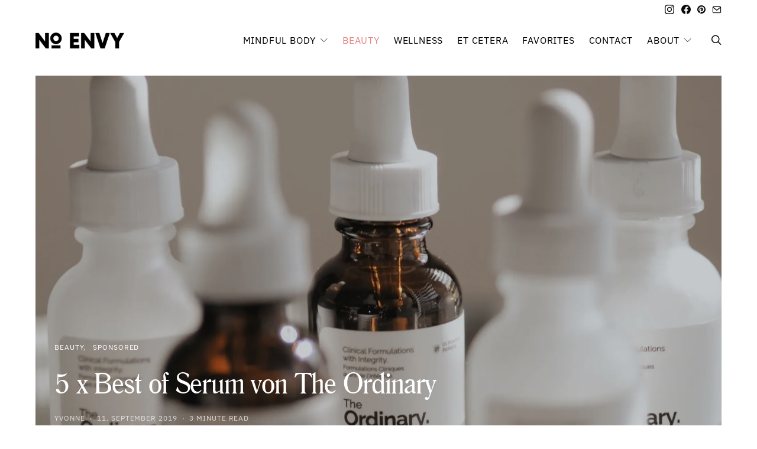

--- FILE ---
content_type: text/html; charset=UTF-8
request_url: https://www.no-envy.com/5-x-best-of-serum-von-the-ordinary/
body_size: 31985
content:
<!DOCTYPE html>
<html lang="de" data-scheme='default'>
<head>
	<meta charset="UTF-8">
	<meta name="viewport" content="width=device-width, initial-scale=1">
	<link rel="profile" href="https://gmpg.org/xfn/11">
		<meta name='robots' content='index, follow, max-image-preview:large, max-snippet:-1, max-video-preview:-1' />

	<!-- This site is optimized with the Yoast SEO plugin v18.3 - https://yoast.com/wordpress/plugins/seo/ -->
	<title>5 x Best of Serum von The Ordinary - NO ENVY</title>
	<link rel="canonical" href="https://www.no-envy.com/5-x-best-of-serum-von-the-ordinary/" />
	<meta property="og:locale" content="de_DE" />
	<meta property="og:type" content="article" />
	<meta property="og:title" content="5 x Best of Serum von The Ordinary - NO ENVY" />
	<meta property="og:description" content="Lasst mich von vorne beginnen: Vor ca. einem Jahr habe ich die kanadische Kultmarke The Ordinary zum ersten Mal im Shop in Amsterdam in vollster Bandbreite kennen lernen dürfen und&hellip;" />
	<meta property="og:url" content="https://www.no-envy.com/5-x-best-of-serum-von-the-ordinary/" />
	<meta property="og:site_name" content="NO ENVY" />
	<meta property="article:publisher" content="https://www.facebook.com/noenvyblog/" />
	<meta property="article:author" content="https://www.facebook.com/noenvyblog/" />
	<meta property="article:published_time" content="2019-09-11T05:58:35+00:00" />
	<meta property="article:modified_time" content="2021-09-17T10:25:18+00:00" />
	<meta property="og:image" content="https://i1.wp.com/www.no-envy.com/wp-content/uploads/2019/09/The-Ordinary.jpg?fit=1536%2C2048&#038;ssl=1" />
	<meta property="og:image:width" content="1536" />
	<meta property="og:image:height" content="2048" />
	<meta property="og:image:type" content="image/jpeg" />
	<meta name="twitter:card" content="summary" />
	<meta name="twitter:creator" content="@https://twitter.com/noenvyblog" />
	<meta name="twitter:site" content="@noenvyblog" />
	<meta name="twitter:label1" content="Verfasst von" />
	<meta name="twitter:data1" content="Yvonne" />
	<meta name="twitter:label2" content="Geschätzte Lesezeit" />
	<meta name="twitter:data2" content="3 Minuten" />
	<script type="application/ld+json" class="yoast-schema-graph">{"@context":"https://schema.org","@graph":[{"@type":"WebSite","@id":"https://www.no-envy.com/#website","url":"https://www.no-envy.com/","name":"NO ENVY","description":"","publisher":{"@id":"https://www.no-envy.com/#/schema/person/c2745dae6df856bd991ea9905c91f14a"},"potentialAction":[{"@type":"SearchAction","target":{"@type":"EntryPoint","urlTemplate":"https://www.no-envy.com/?s={search_term_string}"},"query-input":"required name=search_term_string"}],"inLanguage":"de"},{"@type":"ImageObject","@id":"https://www.no-envy.com/5-x-best-of-serum-von-the-ordinary/#primaryimage","inLanguage":"de","url":"https://i0.wp.com/www.no-envy.com/wp-content/uploads/2019/09/The-Ordinary.jpg?fit=1536%2C2048&ssl=1","contentUrl":"https://i0.wp.com/www.no-envy.com/wp-content/uploads/2019/09/The-Ordinary.jpg?fit=1536%2C2048&ssl=1","width":1536,"height":2048},{"@type":"WebPage","@id":"https://www.no-envy.com/5-x-best-of-serum-von-the-ordinary/#webpage","url":"https://www.no-envy.com/5-x-best-of-serum-von-the-ordinary/","name":"5 x Best of Serum von The Ordinary - NO ENVY","isPartOf":{"@id":"https://www.no-envy.com/#website"},"primaryImageOfPage":{"@id":"https://www.no-envy.com/5-x-best-of-serum-von-the-ordinary/#primaryimage"},"datePublished":"2019-09-11T05:58:35+00:00","dateModified":"2021-09-17T10:25:18+00:00","breadcrumb":{"@id":"https://www.no-envy.com/5-x-best-of-serum-von-the-ordinary/#breadcrumb"},"inLanguage":"de","potentialAction":[{"@type":"ReadAction","target":["https://www.no-envy.com/5-x-best-of-serum-von-the-ordinary/"]}]},{"@type":"BreadcrumbList","@id":"https://www.no-envy.com/5-x-best-of-serum-von-the-ordinary/#breadcrumb","itemListElement":[{"@type":"ListItem","position":1,"name":"Home","item":"https://www.no-envy.com/"},{"@type":"ListItem","position":2,"name":"5 x Best of Serum von The Ordinary"}]},{"@type":"Article","@id":"https://www.no-envy.com/5-x-best-of-serum-von-the-ordinary/#article","isPartOf":{"@id":"https://www.no-envy.com/5-x-best-of-serum-von-the-ordinary/#webpage"},"author":{"@id":"https://www.no-envy.com/#/schema/person/c2745dae6df856bd991ea9905c91f14a"},"headline":"5 x Best of Serum von The Ordinary","datePublished":"2019-09-11T05:58:35+00:00","dateModified":"2021-09-17T10:25:18+00:00","mainEntityOfPage":{"@id":"https://www.no-envy.com/5-x-best-of-serum-von-the-ordinary/#webpage"},"wordCount":569,"publisher":{"@id":"https://www.no-envy.com/#/schema/person/c2745dae6df856bd991ea9905c91f14a"},"image":{"@id":"https://www.no-envy.com/5-x-best-of-serum-von-the-ordinary/#primaryimage"},"thumbnailUrl":"https://i0.wp.com/www.no-envy.com/wp-content/uploads/2019/09/The-Ordinary.jpg?fit=1536%2C2048&ssl=1","keywords":["acne","anti-aging","beauty","fresh skin","haut","hautpflege","hautpflegeroutine","skin","skincare","skincare routine","tierversuchsfrei","vegan"],"articleSection":["Beauty","Sponsored"],"inLanguage":"de"},{"@type":["Person","Organization"],"@id":"https://www.no-envy.com/#/schema/person/c2745dae6df856bd991ea9905c91f14a","name":"Yvonne","image":{"@type":"ImageObject","@id":"https://www.no-envy.com/#personlogo","inLanguage":"de","url":"https://i0.wp.com/www.no-envy.com/wp-content/uploads/2020/05/IMG_4689-scaled.jpg?fit=64%2C96&ssl=1","contentUrl":"https://i0.wp.com/www.no-envy.com/wp-content/uploads/2020/05/IMG_4689-scaled.jpg?fit=64%2C96&ssl=1","caption":"Yvonne"},"logo":{"@id":"https://www.no-envy.com/#personlogo"},"description":"With NO ENVY I will share with you my passion for style, beauty and all the little things that make life so valuable. Like a good cup of coffee or that cute flower shop that has just opened around your corner.","sameAs":["https://www.facebook.com/noenvyblog/","https://www.instagram.com/thisisnoenvy/","https://twitter.com/https://twitter.com/noenvyblog"]}]}</script>
	<!-- / Yoast SEO plugin. -->


<link rel='dns-prefetch' href='//s.w.org' />
<link rel='dns-prefetch' href='//v0.wordpress.com' />
<link rel='dns-prefetch' href='//i0.wp.com' />
<link rel='dns-prefetch' href='//c0.wp.com' />
<link rel="alternate" type="application/rss+xml" title="NO ENVY &raquo; Feed" href="https://www.no-envy.com/feed/" />
<link rel="alternate" type="application/rss+xml" title="NO ENVY &raquo; Kommentar-Feed" href="https://www.no-envy.com/comments/feed/" />
			<link rel="preload" href="https://www.no-envy.com/wp-content/plugins/canvas/assets/fonts/canvas-icons.woff" as="font" type="font/woff" crossorigin>
			<script>
window._wpemojiSettings = {"baseUrl":"https:\/\/s.w.org\/images\/core\/emoji\/13.1.0\/72x72\/","ext":".png","svgUrl":"https:\/\/s.w.org\/images\/core\/emoji\/13.1.0\/svg\/","svgExt":".svg","source":{"concatemoji":"https:\/\/www.no-envy.com\/wp-includes\/js\/wp-emoji-release.min.js?ver=5.9.12"}};
/*! This file is auto-generated */
!function(e,a,t){var n,r,o,i=a.createElement("canvas"),p=i.getContext&&i.getContext("2d");function s(e,t){var a=String.fromCharCode;p.clearRect(0,0,i.width,i.height),p.fillText(a.apply(this,e),0,0);e=i.toDataURL();return p.clearRect(0,0,i.width,i.height),p.fillText(a.apply(this,t),0,0),e===i.toDataURL()}function c(e){var t=a.createElement("script");t.src=e,t.defer=t.type="text/javascript",a.getElementsByTagName("head")[0].appendChild(t)}for(o=Array("flag","emoji"),t.supports={everything:!0,everythingExceptFlag:!0},r=0;r<o.length;r++)t.supports[o[r]]=function(e){if(!p||!p.fillText)return!1;switch(p.textBaseline="top",p.font="600 32px Arial",e){case"flag":return s([127987,65039,8205,9895,65039],[127987,65039,8203,9895,65039])?!1:!s([55356,56826,55356,56819],[55356,56826,8203,55356,56819])&&!s([55356,57332,56128,56423,56128,56418,56128,56421,56128,56430,56128,56423,56128,56447],[55356,57332,8203,56128,56423,8203,56128,56418,8203,56128,56421,8203,56128,56430,8203,56128,56423,8203,56128,56447]);case"emoji":return!s([10084,65039,8205,55357,56613],[10084,65039,8203,55357,56613])}return!1}(o[r]),t.supports.everything=t.supports.everything&&t.supports[o[r]],"flag"!==o[r]&&(t.supports.everythingExceptFlag=t.supports.everythingExceptFlag&&t.supports[o[r]]);t.supports.everythingExceptFlag=t.supports.everythingExceptFlag&&!t.supports.flag,t.DOMReady=!1,t.readyCallback=function(){t.DOMReady=!0},t.supports.everything||(n=function(){t.readyCallback()},a.addEventListener?(a.addEventListener("DOMContentLoaded",n,!1),e.addEventListener("load",n,!1)):(e.attachEvent("onload",n),a.attachEvent("onreadystatechange",function(){"complete"===a.readyState&&t.readyCallback()})),(n=t.source||{}).concatemoji?c(n.concatemoji):n.wpemoji&&n.twemoji&&(c(n.twemoji),c(n.wpemoji)))}(window,document,window._wpemojiSettings);
</script>
<style>
img.wp-smiley,
img.emoji {
	display: inline !important;
	border: none !important;
	box-shadow: none !important;
	height: 1em !important;
	width: 1em !important;
	margin: 0 0.07em !important;
	vertical-align: -0.1em !important;
	background: none !important;
	padding: 0 !important;
}
</style>
	<link rel='stylesheet' id='sbi_styles-css'  href='https://www.no-envy.com/wp-content/plugins/instagram-feed/css/sbi-styles.min.css' media='all' />
<link rel='stylesheet' id='canvas-css'  href='https://www.no-envy.com/wp-content/plugins/canvas/assets/css/canvas.css' media='all' />
<link rel='alternate stylesheet' id='powerkit-icons-css'  href='https://www.no-envy.com/wp-content/plugins/powerkit/assets/fonts/powerkit-icons.woff' as='font' type='font/wof' crossorigin />
<link rel='stylesheet' id='powerkit-css'  href='https://www.no-envy.com/wp-content/plugins/powerkit/assets/css/powerkit.css' media='all' />
<link rel='stylesheet' id='wp-block-library-css'  href='https://c0.wp.com/c/5.9.12/wp-includes/css/dist/block-library/style.min.css' media='all' />
<style id='wp-block-library-inline-css'>
.has-text-align-justify{text-align:justify;}
</style>
<link rel='stylesheet' id='mediaelement-css'  href='https://c0.wp.com/c/5.9.12/wp-includes/js/mediaelement/mediaelementplayer-legacy.min.css' media='all' />
<link rel='stylesheet' id='wp-mediaelement-css'  href='https://c0.wp.com/c/5.9.12/wp-includes/js/mediaelement/wp-mediaelement.min.css' media='all' />
<link rel='stylesheet' id='canvas-block-alert-style-css'  href='https://www.no-envy.com/wp-content/plugins/canvas/components/basic-elements/block-alert/block.css' media='all' />
<link rel='stylesheet' id='canvas-block-progress-style-css'  href='https://www.no-envy.com/wp-content/plugins/canvas/components/basic-elements/block-progress/block.css' media='all' />
<link rel='stylesheet' id='canvas-block-collapsibles-style-css'  href='https://www.no-envy.com/wp-content/plugins/canvas/components/basic-elements/block-collapsibles/block.css' media='all' />
<link rel='stylesheet' id='canvas-block-tabs-style-css'  href='https://www.no-envy.com/wp-content/plugins/canvas/components/basic-elements/block-tabs/block.css' media='all' />
<link rel='stylesheet' id='canvas-block-section-heading-style-css'  href='https://www.no-envy.com/wp-content/plugins/canvas/components/basic-elements/block-section-heading/block.css' media='all' />
<link rel='stylesheet' id='canvas-block-row-style-css'  href='https://www.no-envy.com/wp-content/plugins/canvas/components/layout-blocks/block-row/block-row.css' media='all' />
<link rel='stylesheet' id='canvas-block-posts-style-css'  href='https://www.no-envy.com/wp-content/plugins/canvas/components/posts/block-posts/block-posts.css' media='all' />
<link rel='stylesheet' id='canvas-justified-gallery-block-style-css'  href='https://www.no-envy.com/wp-content/plugins/canvas/components/justified-gallery/block/block-justified-gallery.css' media='all' />
<link rel='stylesheet' id='canvas-slider-gallery-block-style-css'  href='https://www.no-envy.com/wp-content/plugins/canvas/components/slider-gallery/block/block-slider-gallery.css' media='all' />
<link rel='stylesheet' id='canvas-block-posts-sidebar-css'  href='https://www.no-envy.com/wp-content/plugins/canvas/components/posts/block-posts-sidebar/block-posts-sidebar.css' media='all' />
<link rel='stylesheet' id='mpp_gutenberg-css'  href='https://www.no-envy.com/wp-content/plugins/metronet-profile-picture/dist/blocks.style.build.css' media='all' />
<link rel='stylesheet' id='csco-block-posts-sidebar-style-css'  href='https://www.no-envy.com/wp-content/themes/authentic/css/blocks/posts-sidebar.css' media='all' />
<link rel='stylesheet' id='csco-block-twitter-slider-style-css'  href='https://www.no-envy.com/wp-content/themes/authentic/css/blocks/twitter-slider.css' media='all' />
<link rel='stylesheet' id='csco-block-tiles-style-css'  href='https://www.no-envy.com/wp-content/themes/authentic/css/blocks/tiles.css' media='all' />
<link rel='stylesheet' id='csco-block-horizontal-tiles-style-css'  href='https://www.no-envy.com/wp-content/themes/authentic/css/blocks/horizontal-tiles.css' media='all' />
<link rel='stylesheet' id='csco-block-full-style-css'  href='https://www.no-envy.com/wp-content/themes/authentic/css/blocks/full.css' media='all' />
<link rel='stylesheet' id='csco-block-slider-style-css'  href='https://www.no-envy.com/wp-content/themes/authentic/css/blocks/slider.css' media='all' />
<link rel='stylesheet' id='csco-block-carousel-style-css'  href='https://www.no-envy.com/wp-content/themes/authentic/css/blocks/carousel.css' media='all' />
<link rel='stylesheet' id='csco-block-wide-style-css'  href='https://www.no-envy.com/wp-content/themes/authentic/css/blocks/wide.css' media='all' />
<link rel='stylesheet' id='csco-block-narrow-style-css'  href='https://www.no-envy.com/wp-content/themes/authentic/css/blocks/narrow.css' media='all' />
<style id='global-styles-inline-css'>
body{--wp--preset--color--black: #000000;--wp--preset--color--cyan-bluish-gray: #abb8c3;--wp--preset--color--white: #FFFFFF;--wp--preset--color--pale-pink: #f78da7;--wp--preset--color--vivid-red: #ce2e2e;--wp--preset--color--luminous-vivid-orange: #ff6900;--wp--preset--color--luminous-vivid-amber: #fcb902;--wp--preset--color--light-green-cyan: #7bdcb5;--wp--preset--color--vivid-green-cyan: #01d083;--wp--preset--color--pale-cyan-blue: #8ed1fc;--wp--preset--color--vivid-cyan-blue: #0693e3;--wp--preset--color--vivid-purple: #9b51e0;--wp--preset--color--secondary: #f8f8f8;--wp--preset--gradient--vivid-cyan-blue-to-vivid-purple: linear-gradient(135deg,rgba(6,147,227,1) 0%,rgb(155,81,224) 100%);--wp--preset--gradient--light-green-cyan-to-vivid-green-cyan: linear-gradient(135deg,rgb(122,220,180) 0%,rgb(0,208,130) 100%);--wp--preset--gradient--luminous-vivid-amber-to-luminous-vivid-orange: linear-gradient(135deg,rgba(252,185,0,1) 0%,rgba(255,105,0,1) 100%);--wp--preset--gradient--luminous-vivid-orange-to-vivid-red: linear-gradient(135deg,rgba(255,105,0,1) 0%,rgb(207,46,46) 100%);--wp--preset--gradient--very-light-gray-to-cyan-bluish-gray: linear-gradient(135deg,rgb(238,238,238) 0%,rgb(169,184,195) 100%);--wp--preset--gradient--cool-to-warm-spectrum: linear-gradient(135deg,rgb(74,234,220) 0%,rgb(151,120,209) 20%,rgb(207,42,186) 40%,rgb(238,44,130) 60%,rgb(251,105,98) 80%,rgb(254,248,76) 100%);--wp--preset--gradient--blush-light-purple: linear-gradient(135deg,rgb(255,206,236) 0%,rgb(152,150,240) 100%);--wp--preset--gradient--blush-bordeaux: linear-gradient(135deg,rgb(254,205,165) 0%,rgb(254,45,45) 50%,rgb(107,0,62) 100%);--wp--preset--gradient--luminous-dusk: linear-gradient(135deg,rgb(255,203,112) 0%,rgb(199,81,192) 50%,rgb(65,88,208) 100%);--wp--preset--gradient--pale-ocean: linear-gradient(135deg,rgb(255,245,203) 0%,rgb(182,227,212) 50%,rgb(51,167,181) 100%);--wp--preset--gradient--electric-grass: linear-gradient(135deg,rgb(202,248,128) 0%,rgb(113,206,126) 100%);--wp--preset--gradient--midnight: linear-gradient(135deg,rgb(2,3,129) 0%,rgb(40,116,252) 100%);--wp--preset--duotone--dark-grayscale: url('#wp-duotone-dark-grayscale');--wp--preset--duotone--grayscale: url('#wp-duotone-grayscale');--wp--preset--duotone--purple-yellow: url('#wp-duotone-purple-yellow');--wp--preset--duotone--blue-red: url('#wp-duotone-blue-red');--wp--preset--duotone--midnight: url('#wp-duotone-midnight');--wp--preset--duotone--magenta-yellow: url('#wp-duotone-magenta-yellow');--wp--preset--duotone--purple-green: url('#wp-duotone-purple-green');--wp--preset--duotone--blue-orange: url('#wp-duotone-blue-orange');--wp--preset--font-size--small: 13px;--wp--preset--font-size--medium: 20px;--wp--preset--font-size--large: 36px;--wp--preset--font-size--x-large: 42px;}.has-black-color{color: var(--wp--preset--color--black) !important;}.has-cyan-bluish-gray-color{color: var(--wp--preset--color--cyan-bluish-gray) !important;}.has-white-color{color: var(--wp--preset--color--white) !important;}.has-pale-pink-color{color: var(--wp--preset--color--pale-pink) !important;}.has-vivid-red-color{color: var(--wp--preset--color--vivid-red) !important;}.has-luminous-vivid-orange-color{color: var(--wp--preset--color--luminous-vivid-orange) !important;}.has-luminous-vivid-amber-color{color: var(--wp--preset--color--luminous-vivid-amber) !important;}.has-light-green-cyan-color{color: var(--wp--preset--color--light-green-cyan) !important;}.has-vivid-green-cyan-color{color: var(--wp--preset--color--vivid-green-cyan) !important;}.has-pale-cyan-blue-color{color: var(--wp--preset--color--pale-cyan-blue) !important;}.has-vivid-cyan-blue-color{color: var(--wp--preset--color--vivid-cyan-blue) !important;}.has-vivid-purple-color{color: var(--wp--preset--color--vivid-purple) !important;}.has-black-background-color{background-color: var(--wp--preset--color--black) !important;}.has-cyan-bluish-gray-background-color{background-color: var(--wp--preset--color--cyan-bluish-gray) !important;}.has-white-background-color{background-color: var(--wp--preset--color--white) !important;}.has-pale-pink-background-color{background-color: var(--wp--preset--color--pale-pink) !important;}.has-vivid-red-background-color{background-color: var(--wp--preset--color--vivid-red) !important;}.has-luminous-vivid-orange-background-color{background-color: var(--wp--preset--color--luminous-vivid-orange) !important;}.has-luminous-vivid-amber-background-color{background-color: var(--wp--preset--color--luminous-vivid-amber) !important;}.has-light-green-cyan-background-color{background-color: var(--wp--preset--color--light-green-cyan) !important;}.has-vivid-green-cyan-background-color{background-color: var(--wp--preset--color--vivid-green-cyan) !important;}.has-pale-cyan-blue-background-color{background-color: var(--wp--preset--color--pale-cyan-blue) !important;}.has-vivid-cyan-blue-background-color{background-color: var(--wp--preset--color--vivid-cyan-blue) !important;}.has-vivid-purple-background-color{background-color: var(--wp--preset--color--vivid-purple) !important;}.has-black-border-color{border-color: var(--wp--preset--color--black) !important;}.has-cyan-bluish-gray-border-color{border-color: var(--wp--preset--color--cyan-bluish-gray) !important;}.has-white-border-color{border-color: var(--wp--preset--color--white) !important;}.has-pale-pink-border-color{border-color: var(--wp--preset--color--pale-pink) !important;}.has-vivid-red-border-color{border-color: var(--wp--preset--color--vivid-red) !important;}.has-luminous-vivid-orange-border-color{border-color: var(--wp--preset--color--luminous-vivid-orange) !important;}.has-luminous-vivid-amber-border-color{border-color: var(--wp--preset--color--luminous-vivid-amber) !important;}.has-light-green-cyan-border-color{border-color: var(--wp--preset--color--light-green-cyan) !important;}.has-vivid-green-cyan-border-color{border-color: var(--wp--preset--color--vivid-green-cyan) !important;}.has-pale-cyan-blue-border-color{border-color: var(--wp--preset--color--pale-cyan-blue) !important;}.has-vivid-cyan-blue-border-color{border-color: var(--wp--preset--color--vivid-cyan-blue) !important;}.has-vivid-purple-border-color{border-color: var(--wp--preset--color--vivid-purple) !important;}.has-vivid-cyan-blue-to-vivid-purple-gradient-background{background: var(--wp--preset--gradient--vivid-cyan-blue-to-vivid-purple) !important;}.has-light-green-cyan-to-vivid-green-cyan-gradient-background{background: var(--wp--preset--gradient--light-green-cyan-to-vivid-green-cyan) !important;}.has-luminous-vivid-amber-to-luminous-vivid-orange-gradient-background{background: var(--wp--preset--gradient--luminous-vivid-amber-to-luminous-vivid-orange) !important;}.has-luminous-vivid-orange-to-vivid-red-gradient-background{background: var(--wp--preset--gradient--luminous-vivid-orange-to-vivid-red) !important;}.has-very-light-gray-to-cyan-bluish-gray-gradient-background{background: var(--wp--preset--gradient--very-light-gray-to-cyan-bluish-gray) !important;}.has-cool-to-warm-spectrum-gradient-background{background: var(--wp--preset--gradient--cool-to-warm-spectrum) !important;}.has-blush-light-purple-gradient-background{background: var(--wp--preset--gradient--blush-light-purple) !important;}.has-blush-bordeaux-gradient-background{background: var(--wp--preset--gradient--blush-bordeaux) !important;}.has-luminous-dusk-gradient-background{background: var(--wp--preset--gradient--luminous-dusk) !important;}.has-pale-ocean-gradient-background{background: var(--wp--preset--gradient--pale-ocean) !important;}.has-electric-grass-gradient-background{background: var(--wp--preset--gradient--electric-grass) !important;}.has-midnight-gradient-background{background: var(--wp--preset--gradient--midnight) !important;}.has-small-font-size{font-size: var(--wp--preset--font-size--small) !important;}.has-medium-font-size{font-size: var(--wp--preset--font-size--medium) !important;}.has-large-font-size{font-size: var(--wp--preset--font-size--large) !important;}.has-x-large-font-size{font-size: var(--wp--preset--font-size--x-large) !important;}
</style>
<link rel='stylesheet' id='absolute-reviews-css'  href='https://www.no-envy.com/wp-content/plugins/absolute-reviews/public/css/absolute-reviews-public.css' media='all' />
<link rel='stylesheet' id='advanced-popups-css'  href='https://www.no-envy.com/wp-content/plugins/advanced-popups/public/css/advanced-popups-public.css' media='all' />
<link rel='stylesheet' id='canvas-block-heading-style-css'  href='https://www.no-envy.com/wp-content/plugins/canvas/components/content-formatting/block-heading/block.css' media='all' />
<link rel='stylesheet' id='canvas-block-list-style-css'  href='https://www.no-envy.com/wp-content/plugins/canvas/components/content-formatting/block-list/block.css' media='all' />
<link rel='stylesheet' id='canvas-block-paragraph-style-css'  href='https://www.no-envy.com/wp-content/plugins/canvas/components/content-formatting/block-paragraph/block.css' media='all' />
<link rel='stylesheet' id='canvas-block-separator-style-css'  href='https://www.no-envy.com/wp-content/plugins/canvas/components/content-formatting/block-separator/block.css' media='all' />
<link rel='stylesheet' id='canvas-block-group-style-css'  href='https://www.no-envy.com/wp-content/plugins/canvas/components/basic-elements/block-group/block.css' media='all' />
<link rel='stylesheet' id='canvas-block-cover-style-css'  href='https://www.no-envy.com/wp-content/plugins/canvas/components/basic-elements/block-cover/block.css' media='all' />
<link rel='stylesheet' id='contact-form-7-css'  href='https://www.no-envy.com/wp-content/plugins/contact-form-7/includes/css/styles.css' media='all' />
<link rel='stylesheet' id='powerkit-author-box-css'  href='https://www.no-envy.com/wp-content/plugins/powerkit/modules/author-box/public/css/public-powerkit-author-box.css' media='all' />
<link rel='stylesheet' id='powerkit-basic-elements-css'  href='https://www.no-envy.com/wp-content/plugins/powerkit/modules/basic-elements/public/css/public-powerkit-basic-elements.css' media='screen' />
<link rel='stylesheet' id='powerkit-coming-soon-css'  href='https://www.no-envy.com/wp-content/plugins/powerkit/modules/coming-soon/public/css/public-powerkit-coming-soon.css' media='all' />
<link rel='stylesheet' id='powerkit-content-formatting-css'  href='https://www.no-envy.com/wp-content/plugins/powerkit/modules/content-formatting/public/css/public-powerkit-content-formatting.css' media='all' />
<link rel='stylesheet' id='powerkit-сontributors-css'  href='https://www.no-envy.com/wp-content/plugins/powerkit/modules/contributors/public/css/public-powerkit-contributors.css' media='all' />
<link rel='stylesheet' id='powerkit-facebook-css'  href='https://www.no-envy.com/wp-content/plugins/powerkit/modules/facebook/public/css/public-powerkit-facebook.css' media='all' />
<link rel='stylesheet' id='powerkit-featured-categories-css'  href='https://www.no-envy.com/wp-content/plugins/powerkit/modules/featured-categories/public/css/public-powerkit-featured-categories.css' media='all' />
<link rel='stylesheet' id='powerkit-inline-posts-css'  href='https://www.no-envy.com/wp-content/plugins/powerkit/modules/inline-posts/public/css/public-powerkit-inline-posts.css' media='all' />
<link rel='stylesheet' id='powerkit-instagram-css'  href='https://www.no-envy.com/wp-content/plugins/powerkit/modules/instagram/public/css/public-powerkit-instagram.css' media='all' />
<link rel='stylesheet' id='powerkit-justified-gallery-css'  href='https://www.no-envy.com/wp-content/plugins/powerkit/modules/justified-gallery/public/css/public-powerkit-justified-gallery.css' media='all' />
<link rel='stylesheet' id='powerkit-lazyload-css'  href='https://www.no-envy.com/wp-content/plugins/powerkit/modules/lazyload/public/css/public-powerkit-lazyload.css' media='all' />
<link rel='stylesheet' id='glightbox-css'  href='https://www.no-envy.com/wp-content/plugins/powerkit/modules/lightbox/public/css/glightbox.min.css' media='all' />
<link rel='stylesheet' id='powerkit-lightbox-css'  href='https://www.no-envy.com/wp-content/plugins/powerkit/modules/lightbox/public/css/public-powerkit-lightbox.css' media='all' />
<link rel='stylesheet' id='powerkit-opt-in-forms-css'  href='https://www.no-envy.com/wp-content/plugins/powerkit/modules/opt-in-forms/public/css/public-powerkit-opt-in-forms.css' media='all' />
<link rel='stylesheet' id='powerkit-pinterest-css'  href='https://www.no-envy.com/wp-content/plugins/powerkit/modules/pinterest/public/css/public-powerkit-pinterest.css' media='all' />
<link rel='stylesheet' id='powerkit-scroll-to-top-css'  href='https://www.no-envy.com/wp-content/plugins/powerkit/modules/scroll-to-top/public/css/public-powerkit-scroll-to-top.css' media='all' />
<link rel='stylesheet' id='powerkit-share-buttons-css'  href='https://www.no-envy.com/wp-content/plugins/powerkit/modules/share-buttons/public/css/public-powerkit-share-buttons.css' media='all' />
<link rel='stylesheet' id='powerkit-social-links-css'  href='https://www.no-envy.com/wp-content/plugins/powerkit/modules/social-links/public/css/public-powerkit-social-links.css' media='all' />
<link rel='stylesheet' id='powerkit-table-of-contents-css'  href='https://www.no-envy.com/wp-content/plugins/powerkit/modules/table-of-contents/public/css/public-powerkit-table-of-contents.css' media='all' />
<link rel='stylesheet' id='powerkit-twitter-css'  href='https://www.no-envy.com/wp-content/plugins/powerkit/modules/twitter/public/css/public-powerkit-twitter.css' media='all' />
<link rel='stylesheet' id='powerkit-widget-about-css'  href='https://www.no-envy.com/wp-content/plugins/powerkit/modules/widget-about/public/css/public-powerkit-widget-about.css' media='all' />
<link rel='stylesheet' id='csco-styles-css'  href='https://www.no-envy.com/wp-content/themes/authentic/style.css' media='all' />
<link rel='stylesheet' id='borlabs-cookie-custom-css'  href='https://www.no-envy.com/wp-content/cache/borlabs-cookie/1/borlabs-cookie-1-de.css' media='all' />
<link rel='stylesheet' id='pvb-cf7-calculator-css'  href='https://www.no-envy.com/wp-content/plugins/pvb-cf7-calculator-pro/css/pvb-cf7-calculator.css' media='all' />
<link rel='stylesheet' id='jetpack_css-css'  href='https://c0.wp.com/p/jetpack/10.7.2/css/jetpack.css' media='all' />
<script src='https://c0.wp.com/c/5.9.12/wp-includes/js/jquery/jquery.min.js' id='jquery-core-js'></script>
<script src='https://c0.wp.com/c/5.9.12/wp-includes/js/jquery/jquery-migrate.min.js' id='jquery-migrate-js'></script>
<script src='https://www.no-envy.com/wp-content/plugins/advanced-popups/public/js/advanced-popups-public.js' id='advanced-popups-js'></script>
<script data-no-optimize="1" data-no-minify="1" data-cfasync="false" src='https://www.no-envy.com/wp-content/cache/borlabs-cookie/1/borlabs-cookie-config-de.json.js' id='borlabs-cookie-config-js'></script>
<script data-no-optimize="1" data-no-minify="1" data-cfasync="false" src='https://www.no-envy.com/wp-content/plugins/borlabs-cookie/assets/javascript/borlabs-cookie-prioritize.min.js' id='borlabs-cookie-prioritize-js'></script>
<script data-no-optimize="1" data-no-minify="1" data-cfasync="false" type='module' src='https://www.no-envy.com/wp-content/plugins/borlabs-cookie/assets/javascript/borlabs-cookie.min.js' id='borlabs-cookie-core-js'></script>
<script data-no-optimize="1" data-no-minify="1" data-cfasync="false" type='module' src='https://www.no-envy.com/wp-content/plugins/borlabs-cookie/assets/javascript/borlabs-cookie-legacy-backward-compatibility.min.js' id='borlabs-cookie-legacy-backward-compatibility-js'></script>
<link rel="https://api.w.org/" href="https://www.no-envy.com/wp-json/" /><link rel="alternate" type="application/json" href="https://www.no-envy.com/wp-json/wp/v2/posts/2724" /><link rel="EditURI" type="application/rsd+xml" title="RSD" href="https://www.no-envy.com/xmlrpc.php?rsd" />
<link rel="wlwmanifest" type="application/wlwmanifest+xml" href="https://www.no-envy.com/wp-includes/wlwmanifest.xml" /> 
<link rel='shortlink' href='https://www.no-envy.com/?p=2724' />
<link rel="alternate" type="application/json+oembed" href="https://www.no-envy.com/wp-json/oembed/1.0/embed?url=https%3A%2F%2Fwww.no-envy.com%2F5-x-best-of-serum-von-the-ordinary%2F" />
<link rel="alternate" type="text/xml+oembed" href="https://www.no-envy.com/wp-json/oembed/1.0/embed?url=https%3A%2F%2Fwww.no-envy.com%2F5-x-best-of-serum-von-the-ordinary%2F&#038;format=xml" />
		<link rel="preload" href="https://www.no-envy.com/wp-content/plugins/absolute-reviews/fonts/absolute-reviews-icons.woff" as="font" type="font/woff" crossorigin>
				<link rel="preload" href="https://www.no-envy.com/wp-content/plugins/advanced-popups/fonts/advanced-popups-icons.woff" as="font" type="font/woff" crossorigin>
		<style type='text/css'>img#wpstats{display:none}</style>
	<link rel="icon" href="https://i0.wp.com/www.no-envy.com/wp-content/uploads/2020/05/cropped-favicon-2.png?fit=32%2C32&#038;ssl=1" sizes="32x32" />
<link rel="icon" href="https://i0.wp.com/www.no-envy.com/wp-content/uploads/2020/05/cropped-favicon-2.png?fit=192%2C192&#038;ssl=1" sizes="192x192" />
<link rel="apple-touch-icon" href="https://i0.wp.com/www.no-envy.com/wp-content/uploads/2020/05/cropped-favicon-2.png?fit=180%2C180&#038;ssl=1" />
<meta name="msapplication-TileImage" content="https://i0.wp.com/www.no-envy.com/wp-content/uploads/2020/05/cropped-favicon-2.png?fit=270%2C270&#038;ssl=1" />
						<style>@font-face { font-family: "romanabt"; src: url("https://www.no-envy.com/wp-content/uploads/2020/05/font.woff") format("woff"),url("https://www.no-envy.com/wp-content/uploads/2020/05/font.woff2") format("woff2"); font-display: swap; font-weight: 400; font-style: normal;}</style>
							<style id="wp-custom-css">
			.post-thumbnail {
	height: 0;
	padding-bottom: 150%;
	position: relative;
}

.post-meta a {
	color: #000;
}

.post-thumbnail img {
	position: absolute;
	object-fit: cover;
	height: 100%;
}

.pk-widget-about .pk-about-media img {
	max-width: 128px;
	border-radius: 100%;
}

.has-caption-style-light .coblocks-gallery--item figcaption {
	background: #fff !important;
	opacity: 0 !important;
	height: 100%;
	display: flex;
	justify-content: center;
	align-items: center;
	transition: opacity 0.25s linear;
	pointer-events: none;
}

.has-caption-style-light .coblocks-gallery--item:hover figcaption {
	opacity: 0.7 !important;
}

.wp-block-group.is-narrow {
	max-width: 50em;
	margin: 0 auto;
}

.logo-image {
	max-width: 100px;
}

.site-content {
	margin-top: 1.5rem;
}

@media screen and (min-width: 768px) {
	.logo-image {
		max-width: 150px;
	}
}

.post-comments {
	background: #faf0ef !important;
}

.entry-content > blockquote:before {
	font-size: 4rem;
	font-family: romanabt, serif;
	content: "\201C";
}

.instagram-icon::before {
	font-family: 'powerkit-icons', sans;
	content: "\e90c";
	font-size: 1.6rem;
	padding-right: 1rem;
	vertical-align: -4px;
}

@media (max-width: 480px) {
#sb_instagram.sbi_col_10 #sbi_images .sbi_item, #sb_instagram.sbi_col_3 #sbi_images .sbi_item, #sb_instagram.sbi_col_4 #sbi_images .sbi_item, #sb_instagram.sbi_col_5 #sbi_images .sbi_item, #sb_instagram.sbi_col_6 #sbi_images .sbi_item, #sb_instagram.sbi_col_7 #sbi_images .sbi_item, #sb_instagram.sbi_col_8 #sbi_images .sbi_item, #sb_instagram.sbi_col_9 #sbi_images .sbi_item {
	width: 50%;
}
}

.sbi_photo_wrap figure {
	margin-bottom: 0;
}

@media (min-width: 1020px) {
	.cs-block-tiles.tiles-4 .tiles-outer {
		grid-template-areas:
			'tile2 tile1 tile1'
			'tile3 tile1 tile1';
	}
}

@media (min-width: 1024px) {
	.has-grid-sml .coblocks-gallery--item {
	width: 16.667%;
}
}

#moove_gdpr_cookie_info_bar .moove-gdpr-info-bar-container .moove-gdpr-info-bar-content p, #moove_gdpr_cookie_info_bar .moove-gdpr-info-bar-container .moove-gdpr-info-bar-content p a {
	font-weight: 400;
}

.bo-garden {
	margin: 0 auto !important;
}

.pk-author-social-links .pk-social-links-link {
	color: #000 !important;
}

.post-tags a {
	color: #000;
}

.post-tags a:hover {
	color: #e28787;
}

.single-post .post-main h2 > a,
.single-post .post-main h3 > a,
.single-post .post-main h4 > a {
	color: #e28787;
	text-decoration: underline;
	text-underline-offset: 1px;
	text-decoration-thickness: 2px;
}

.single-post .post-main  h2 > a:hover {
	color: #eccac5;
}

/* form styles */

.wpcf7 label {
	color: #222222;
	text-transform: none;
	font-weight: bold;
	font-size: 14px;
	letter-spacing: 0;
}


.wpcf7 label .wpcf7-list-item-label {
	font-weight: normal; 
}


.wpcf7-submit{
	background-color: #222222;
	color: white;
	text-transform: uppercase;
	font-size: 12px;
	letter-spacing: 1.5px;
	border-radius: 0px;
	font-weight: normal; 
}


.course select{
padding-top: 6px;
padding-bottom: 6px;
padding-right: 20px;
}


.wpcf7 input.wpcf7-form-control,
.wpcf7 select.wpcf7-form-control
{
	border: #222222 solid 1px;
	border-radius: 0px;
}

.wpcf7 input.wpcf7-form-control:focus,
.wpcf7 select.wpcf7-form-control:focus
{
	border: #e28787 solid 1px;
	border-radius: 0px;
	outline: 0;
}


.wpcf7 .acceptance-gdpr .wpcf7-list-item{
	margin-left: 0px;
}

.wpcf7-radio .wpcf7-list-item {
    display: block;
    margin-left: 0;
}


.is-style-max-width{
	max-width: 1160px;
	margin: auto;
}


.coblocks-hero-49152354 > div {
    padding-bottom: 35px;
    padding-left: 0px;
    padding-right: 0px;
    padding-top: 40px;
}

.page-header-wide.overlay {
    overflow: hidden;
    position: relative;
    transform: none;
}

.page-header-wide .overlay-media {
    display: none !important;
} 

.page-header-wide .overlay-inner h1 {
    color: black;
}

.page-header-wide .overlay-outer {
    height: auto;
}

.page-header-wide {
    min-height: unset;
    margin-top: 0;
}

.page-header-simple + .post-archive {
    padding-top: 0rem;
    border-top: none;
}

.mb-video{
	margin-left: 10px !important;
	margin-right: 10px !important;
}

.mb-paragraph{
	padding-left: 1rem;
	padding-right: 1rem;
}

.wpcf7 .wpcf7-list-item {
    display: block;
}


.wp-block-media-text.is-style-card.has-media-on-the-right .wp-block-media-text__content, .wp-block-media-text.is-style-outline.has-media-on-the-right .wp-block-media-text__content {
    z-index: 999;
}

.wp-container-5.wp-block-group.is-style-default {
    max-width: 800px;
	padding-top: 4rem;
    display: flex;
    justify-content: center;
    margin: auto;
}

.wp-block-video video {
    width: 100%;
}

.wp-block-image.is-style-default.cnvs-block-core-image-1652443178906 img{
    max-width:90%;
    padding-top: 1.5rem;
}

.mb-subheading{
	font-size: 2rem;
	text-transform: uppercase;
}

.mb-form{
	font-size: 14px;
}


@media (max-width: 580px) {
	.wp-block-image.is-style-default.cnvs-block-core-image-1652443178906 img {
    max-width: 70%;
    padding-top: 1.5rem;
		display: block;
		margin: auto;
		padding-bottom: 2rem;
}
}

.navbar-nav > li + li {
    margin-left: 1.5rem;
}		</style>
		<style id="kirki-inline-styles">body, .offcanvas, #search, select, input[type=search], input[type=text], input[type=number], input[type=email], input[type=tel], input[type=password], textarea, .form-control, .pk-card, .pagination-content, .adp-popup-type-content .adp-popup-container{background-color:#FFFFFF;}.entry-content .pk-block-bg-inverse, .pk-dropcap-bg-inverse:first-letter, .entry-content .has-drop-cap.is-cnvs-dropcap-bg-dark:first-letter{color:#FFFFFF!important;}.adp-popup .adp-popup-container{--adp-popup-container-background:#FFFFFF;--adp-popup-type-notification-text-color:#222222;--adp-popup-type-notification-text-link-color:#e28787;--adp-popup-close-color:#e28787;--adp-popup-close-hover-color:#f1d2cf;}.mfp-bg, .mfp-wrap{--mfp-overlay-color:#FFFFFF;--mfp-controls-border-color:#FFFFFF;--mfp-inner-close-icon-color:#FFFFFF;--mfp-iframe-background:#FFFFFF;--mfp-image-background:#FFFFFF;--mfp-controls-color:#222222;--mfp-controls-text-color-hover:#222222;--mfp-caption-title-color:#222222;--mfp-controls-text-color:#c9c9c9;--mfp-caption-subtitle-color:#c9c9c9;}body, select, input[type=search], input[type=text], input[type=number], input[type=email], input[type=tel], input[type=password], textarea, .abr-reviews-posts .abr-review-meta{color:#222222;}blockquote cite, figcaption, .wp-caption-text, .wp-block-gallery .blocks-gallery-item figcaption, .wp-block-image figcaption, .wp-block-audio figcaption, .wp-block-embed figcaption, .wp-block-pullquote cite, .wp-block-pullquote footer, .wp-block-pullquote .wp-block-pullquote__citation, .wp-block-quote cite, label, .text-small, .comment-metadata, .logged-in-as, .post-categories, .post-count, .product-count, .post-meta, .entry-content figcaption, .post-media figcaption, .post-tags, .sub-title, .tagcloud, .timestamp, #wp-calendar caption, .comment-metadata a, .comment-metadata, .widget_rss ul li cite, .widget_rss ul li .rss-date, .pk-widget-about .pk-about-small, .pk-share-buttons-total .pk-share-buttons-count, .pk-share-buttons-post-loop .pk-share-buttons-count, .pk-share-buttons-block-posts .pk-share-buttons-count, .pk-share-buttons-post-sidebar .pk-share-buttons-count, .pk-share-buttons-post-loop .pk-share-buttons-link:hover .pk-share-buttons-count, .pk-share-buttons-block-posts .pk-share-buttons-link:hover .pk-share-buttons-count, .pk-share-buttons-post-sidebar .pk-share-buttons-link:hover .pk-share-buttons-count, .title-share, .pk-social-links-template-default .pk-social-links-label, .pk-social-links-wrap .pk-social-links-label, .pk-color-secondary, .pk-twitter-default .pk-twitter-tweet:before, .cs-meet-team .pk-social-links-link, .abr-post-review .abr-review-score .abr-review-subtext .abr-data-label, .sight-portfolio-area-filter__list-item a{color:#c9c9c9;}.owl-dot span, .abr-post-review .abr-review-score .abr-review-subtext .abr-data-info{background-color:#c9c9c9;}.entry-content p > code, a, #search .close, .button-link, .pk-share-buttons-total .pk-share-buttons-label, .pk-share-buttons-total .pk-share-buttons-title, .pk-social-links-wrap .pk-social-links-count, .pk-nav-tabs .pk-nav-link, .pk-nav-tabs .pk-nav-link.pk-active, .pk-tabs .pk-nav-pills .pk-nav-link, .pk-block-social-links .pk-social-links-link, .pk-block-social-links .pk-social-links-title, .pk-social-links-scheme-light .pk-social-links-link, .pk-social-links-scheme-light .pk-social-links-title, .pk-social-links-scheme-bold .pk-social-links-title, .pk-social-links-scheme-bold-rounded .pk-social-links-title, .pk-share-buttons-scheme-default .pk-share-buttons-link, .pk-share-buttons-after-post.pk-share-buttons-scheme-default .pk-share-buttons-link:not(:hover), .pk-share-buttons-before-post.pk-share-buttons-scheme-default .pk-share-buttons-link:not(:hover), .pk-toc ol > li:before, ol.pk-list-styled > li:before, h2.pk-heading-numbered:before, .pk-card-header a, .pk-twitter-info a, .pk-instagram-username a, .pk-social-links-template-default .pk-social-links-link, .pk-widget-contributors .pk-social-links-link, .cs-list-articles > li > a, .pk-block-contributors .author-name a, .editor-styles-wrapper.cs-editor-styles-wrapper .pk-author-posts-single a, .pk-twitter-content a, .pk-block-author .pk-widget-author-container:not(.pk-bg-overlay) .pk-author-title a, .pk-share-buttons-scheme-simple-light .pk-share-buttons-link, .pk-share-buttons-scheme-simple-light .pk-share-buttons-count, .is-style-pk-share-buttons-simple-light .pk-share-buttons-link, .is-style-pk-share-buttons-simple-light .pk-share-buttons-link .pk-share-buttons-count, .is-style-pk-share-buttons-default .pk-share-buttons-link:not(hover), ol.is-style-cnvs-list-styled > li:before, h2.is-style-cnvs-heading-numbered:before, .cnvs-block-collapsible .cnvs-block-collapsible-title h6 a, header .offcanvas-toggle, .navbar-scheme-toggle{color:#e28787;}.owl-dot.active span{background-color:#e28787;}.cnvs-block-tabs{--cnvs-tabs-button-color:#e28787;--cnvs-tabs-button-hover-color:#f1d2cf;}a:hover, .button-link:hover, #search .close:hover, .pk-social-links-scheme-light:not(.pk-social-links-scheme-light-bg) .pk-social-links-link:hover .pk-social-links-title, .is-style-pk-social-links-bold .pk-social-links-link:hover .pk-social-links-title, .pk-social-links-scheme-bold .pk-social-links-link:hover .pk-social-links-title, .is-style-pk-social-links-bold-rounded .pk-social-links-link:hover .pk-social-links-title, .pk-social-links-scheme-bold-rounded .pk-social-links-link:hover .pk-social-links-title, .pk-nav-tabs .pk-nav-link:not(.pk-active):focus, .pk-nav-tabs .pk-nav-link:not(.pk-active):hover, .pk-card-header a:hover, .pk-twitter-info a:hover, .pk-instagram-username a:hover, .pk-widget-contributors .pk-social-links-link:hover, .cs-list-articles > li > a:hover, .pk-block-contributors .author-name a:hover, .editor-styles-wrapper.cs-editor-styles-wrapper .pk-author-posts-single a:hover, .pk-twitter-content a:hover, .pk-block-author .pk-widget-author-container:not(.pk-bg-overlay) .pk-author-title a:hover, .cnvs-block-collapsible .cnvs-block-collapsible-title h6 a:hover, .navbar-scheme-toggle:hover{color:#f1d2cf;}.wp-block-separator{color:#EEEEEE;}hr, .wp-block-separator:not(.is-style-dots), .wp-block-pullquote:not([style*="border-color"]), .entry-content .table-bordered th, .entry-content .table-bordered td, section.widget .widget-wrap, .form-control, input[type=search], input[type=text], input[type=number], input[type=email], input[type=tel], input[type=password], textarea, select, .pk-collapsibles .pk-card, .post-archive .archive-compact .post-masonry, .post-archive .archive-compact .post-grid, .post-archive .archive-compact.archive-masonry section.widget, .post-archive .archive-compact.archive-grid section.widget, .archive-list section.widget .widget-wrap, .archive-standard section.widget .widget-wrap, .sidebar-offcanvas .widget, .pk-nav-tabs .pk-nav-link, .pk-collapsibles .pk-card + .pk-card, .cnvs-block-tabs .cnvs-block-tabs-buttons .cnvs-block-tabs-button a, .cnvs-block-collapsibles .cnvs-block-collapsible, .abr-reviews-posts .abr-post-item{border-color:#EEEEEE;}hr, .entry-content table th, .entry-content table td, .entry-content table tbody + tbody, .header-enabled .navbar-primary:not(.sticky-nav-slide) .navbar, .navigation.comment-navigation, .site-main > article > .post-author, .post-main .post-author, .comment-body + .comment-respond, .comment-list + .comment-respond, .comment-list article, .comment-list .pingback, .comment-list .trackback, .post-standard:not(.post-featured) + .post-standard:not(.post-featured), .archive-first + .archive-list, .single .section-carousel, .widget_nav_menu .menu > .menu-item:not(:first-child), .widget_pages li:not(:first-child) a, .widget_meta li:not(:first-child) a, .widget_categories > ul > li:not(:first-child), .widget_archive > ul > li:not(:first-child), .widget_categories .widget-wrap > ul > li:not(:first-child), .widget_archive .widget-wrap > ul > li:not(:first-child), .widget_recent_comments li:not(:first-child), .widget_recent_entries li:not(:first-child), #wp-calendar tbody td, .navigation.pagination, .navigation.pagination + .post-tags, .fb-comments, .post-tags, .page-header-simple .page-header + .post-archive, .section-grid + .site-content > .cs-container:before, .archive-pagination:not(:empty), .post-list:not(.post-featured) + .post-list:not(.post-featured), .post-list + .post, .post + .post-list, .cs-meet-team .cs-author .cs-author-posts, .pk-widget-contributors .pk-author-item, .pk-toc:not(:first-child), .pk-inline-posts:not(:first-child), .cnvs-block-toc:not(:first-child){border-top-color:#EEEEEE;}.entry-content thead th, .navbar-primary:not(.sticky-nav-slide) .navbar, .sticky-nav-slide, .topbar, .navbar-offcanvas, .navigation.comment-navigation, .widget_rss ul li, .searchwp-live-search-results.searchwp-live-search-results-showing .searchwp-live-search-result:not(:last-child) a, .pk-separator, .pk-toc:not(:last-child), .pk-inline-posts:not(:last-child), .cnvs-block-tabs.cnvs-block-tabs-vertical .cnvs-block-tabs-buttons .cnvs-block-tabs-button-active a, .cnvs-block-toc:not(:last-child){border-bottom-color:#EEEEEE;}.pk-nav-tabs .pk-nav-link:not(.pk-active):focus, .pk-nav-tabs .pk-nav-link:not(.pk-active):hover{background-color:#EEEEEE;}.wp-block-separator.is-style-dots:before{color:#EEEEEE;}.entry-content p > code, .site-main .pk-subscribe-form-wrap, .post-comments, .archive-list .pk-subscribe-form-wrap, .archive-full .pk-subscribe-form-wrap, .entry-content .pk-dropcap-bg-inverse:first-letter, .entry-content .pk-dropcap-bg-light:first-letter, .entry-content .pk-block-bg-inverse, .entry-content .pk-block-bg-light, .basic_mailchimp_widget, .pk-twitter-slider, .pk-card-header, .pk-share-buttons-after-post.pk-share-buttons-scheme-default .pk-share-buttons-link, .pk-share-buttons-before-post.pk-share-buttons-scheme-default .pk-share-buttons-link, .pk-toc ol > li:before, ol.pk-list-styled > li:before, .pk-social-links-scheme-light-bg .pk-social-links-link, .is-style-pk-social-links-light-bg .pk-social-links-link, h2.pk-heading-numbered:before, .entry-content .table-bordered th, .entry-content .table-striped tbody tr:nth-of-type(odd), .wp-block-code, .wp-block-verse, .wp-block-preformatted, .is-style-pk-share-buttons-default .pk-share-buttons-link:not(hover), .is-style-pk-share-buttons-bold .pk-share-buttons-link, .cnvs-block-twitter-layout-slider, .entry-content .has-drop-cap.is-cnvs-dropcap-bg-light:first-letter, ol.is-style-cnvs-list-styled > li:before, h2.is-style-cnvs-heading-numbered:before, .wp-block-group.is-style-cnvs-block-bg-light{background-color:#F8F8F8;}.pk-share-buttons-wrap{--pk-share-link-background:#F8F8F8;--pk-mobile-share-horizontal-background:#F8F8F8;}.cnvs-block-collapsible-title{background-color:#F8F8F8;}.cnvs-block-alert{--cnvs-alert-background:#F8F8F8;}.cnvs-badge{--cnvs-badge-background:#F8F8F8;}h1, h2, h3, h4, h5, h6, .comment .fn, #search input[type="search"], .entry-content .table-bordered th, .wp-block-table td strong, .abr-post-review .abr-review-name, .abr-post-review .abr-review-text, .abr-reviews-posts .abr-review-number, .sight-portfolio-area-filter__title, .sight-portfolio-area-filter__list-item.sight-filter-active a{color:#000000;}.cnvs-block-alert, .cnvs-block-alert h1, .cnvs-block-alert h2, .cnvs-block-alert h3, .cnvs-block-alert h4, .cnvs-block-alert h5, .cnvs-block-alert h6, .cnvs-block-alert .cnvs-title, .cnvs-block-alert a, .entry-content .cnvs-block-alert p{color:#000000;}#search input[type="search"]:-ms-input-placeholder{color:#000000;}#search input[type="search"]:-moz-placeholder{color:#000000;}#search input[type="search"]::-webkit-input-placeholder{color:#000000;}.pk-social-links-wrap{--pk-social-link-color:#000000;--pk-social-light-bg-title-color:#000000;--pk-social-light-rounded-title-color:#000000;--pk-social-light-bg-color:#000000;}.pk-social-links-wrap .pk-font-heading{--pk-heading-font-color:#000000;}h1 a, h2 a, h3 a, h4 a, h5 a, h6 a, .comment .fn a, .cnvs-block-posts-sidebar:not(.cnvs-block-posts-sidebar-slider) .entry-title a, .pk-widget-posts:not(.pk-widget-posts-template-slider) .entry-title a{color:#000000;}.abr-posts-template-reviews-1 .entry-title a, .abr-posts-template-reviews-2 .entry-title a, .abr-posts-template-reviews-3 .entry-title a, .abr-posts-template-reviews-4 .entry-title a, .abr-posts-template-reviews-5 .entry-title a{color:#000000;}h1 a:hover, h2 a:hover, h3 a:hover, h4 a:hover, h5 a:hover, h6 a:hover, .comment .fn a:hover, .cnvs-block-posts-sidebar:not(.cnvs-block-posts-sidebar-slider) .entry-title a:hover, .pk-widget-posts:not(.pk-widget-posts-template-slider) .entry-title a:hover{color:#e28787;}.abr-posts-template-reviews-1 .entry-title a:hover, .abr-posts-template-reviews-2 .entry-title a:hover, .abr-posts-template-reviews-3 .entry-title a:hover, .abr-posts-template-reviews-4 .entry-title a:hover, .abr-posts-template-reviews-5 .entry-title a:hover{color:#e28787;}.wp-block-button .wp-block-button__link:not(.has-background), .button-primary, .overlay-inner a.button-primary, .header-light .button-primary, .wp-block-search .wp-block-search__button, .post-number, .post-pagination .post-more .button, .pk-button-primary, .pk-author-button, .pk-about-button, .pk-instagram-follow, .pk-twitter-follow, .pk-subscribe-submit, .pk-badge-primary, .pk-featured-categories-vertical-list .pk-featured-count, .adp-button-primary, .sight-portfolio-area__pagination .sight-portfolio-load-more{color:#4a4a4a;}.pk-pin-it{color:#4a4a4a!important;}.wp-block-button .wp-block-button__link:not(.has-background):hover, .button-primary:hover, .button-primary:active, .button-primary:focus, .button-primary:not([disabled]):not(.disabled).active, .button-primary:not([disabled]):not(.disabled):active, .overlay-inner a.button-primary:hover, .overlay-inner a.button-primary:active, .overlay-inner a.button-primary:focus, .overlay-inner a.button-primary:not([disabled]):not(.disabled).active, .overlay-inner a.button-primary:not([disabled]):not(.disabled):active, .header-light .button-primary:hover, .header-light .button-primary:active, .header-light .button-primary:focus, .header-light .button-primary:not([disabled]):not(.disabled).active, .header-light .button-primary:not([disabled]):not(.disabled):active, .wp-block-search .wp-block-search__button:hover, .post-pagination .post-more .button:hover, .pk-button-primary:not(:disabled):not(.disabled):active, .pk-button-primary:focus, .pk-button-primary:hover, .pk-button-primary:focus, .pk-button-primary:active, .pk-author-button:hover, .pk-about-button:hover, .pk-instagram-follow:hover, .pk-twitter-follow:hover, .pk-subscribe-submit:hover, .adp-button-primary:hover, .adp-button-primary:focus, .sight-portfolio-area__pagination .sight-portfolio-load-more:hover, .sight-portfolio-area__pagination .sight-portfolio-load-more:focus{color:#e28787;}.pk-pin-it:hover{color:#e28787!important;background-color:#faf0ef!important;}.wp-block-button .wp-block-button__link:not(.has-background), .button-primary, .overlay-inner a.button-primary, .header-light .button-primary, .wp-block-search .wp-block-search__button, .post-number, .pk-tabs .pk-nav-pills .pk-nav-link.pk-active, .pk-tabs .pk-nav-pills .pk-nav-link.pk-active:focus, .pk-tabs .pk-nav-pills .pk-tabs .pk-nav-pills .pk-nav-link.pk-active:hover, .pk-button-primary, .pk-author-button, .pk-about-button, .pk-instagram-follow, .pk-twitter-follow, .pk-subscribe-submit, .pk-badge-primary, .pk-featured-categories-vertical-list .pk-featured-count, .cnvs-block-tabs.is-style-cnvs-block-tabs-pills .cnvs-block-tabs-buttons .cnvs-block-tabs-button.cnvs-block-tabs-button-active a, .cnvs-block-tabs.is-style-cnvs-block-tabs-pills .cnvs-block-tabs-buttons .cnvs-block-tabs-button.cnvs-block-tabs-button-active a:focus, .cnvs-block-tabs.is-style-cnvs-block-tabs-pills .cnvs-block-tabs-buttons .cnvs-block-tabs-button.cnvs-block-tabs-button-active a:hover, .adp-button-primary, .sight-portfolio-area__pagination .sight-portfolio-load-more{background-color:#ffffff;}.pk-bg-primary, .pk-pin-it{background-color:#ffffff!important;}.post-tags a:focus, .post-tags a:hover, .tagcloud a:focus, .tagcloud a:hover, .wp-block-button .wp-block-button__link:not(.has-background):hover, .button-primary:hover, .button-primary:active, .button-primary:focus, .button-primary:not([disabled]):not(.disabled).active, .button-primary:not([disabled]):not(.disabled):active, .overlay-inner a.button-primary:hover, .overlay-inner a.button-primary:active, .overlay-inner a.button-primary:focus, .overlay-inner a.button-primary:not([disabled]):not(.disabled).active, .overlay-inner a.button-primary:not([disabled]):not(.disabled):active, .header-light .button-primary:hover, .header-light .button-primary:active, .header-light .button-primary:focus, .header-light .button-primary:not([disabled]):not(.disabled).active, .header-light .button-primary:not([disabled]):not(.disabled):active, .wp-block-search .wp-block-search__button:hover, .pk-button-primary:not(:disabled):not(.disabled):active, .pk-button-primary:hover, .pk-button-primary:active, .pk-button-primary:focus, .pk-author-button:hover, .pk-about-button:hover, .pk-instagram-follow:hover, .pk-twitter-follow:hover, .pk-subscribe-submit:hover, .adp-button-primary:hover, .adp-button-primary:focus, .sight-portfolio-area__pagination .sight-portfolio-load-more:hover, .sight-portfolio-area__pagination .sight-portfolio-load-more:focus{background-color:#faf0ef;}.button-secondary, .pk-button-secondary{color:#A0A0A0!important;background-color:#EEEEEE;}.button-secondary:hover, .button-secondary:active, .button-secondary:focus, .pk-button-secondary:hover, .pk-button-secondary:active, .pk-button-secondary:focus{color:#000000!important;background-color:#F8F8F8;}.site-title{color:#000000;}.site-title:hover{color:#A0A0A0;}.site-description{color:#A0A0A0;}.navbar-primary{background-color:rgba(255,255,255,0.97);}.navbar-primary a, .navbar-primary button, .navbar-primary .navbar-nav > li > a, .navbar-primary .navbar-scheme-toggle{color:#000000;}.navbar-primary a:hover, .navbar-primary button:hover, .navbar-primary .navbar-nav > li > a:focus, .navbar-primary .navbar-nav > li > a:hover, .navbar-primary .navbar-nav > li.current-menu-parent > a, .navbar-primary .navbar-nav > li.current-nav-item > a, .site-submenu:hover .navbar-widgets-btn{color:#e28787;}.navbar-nav .sub-menu{background-color:#faf0ef;}.navbar-nav .sub-menu > li > a, .navbar-nav .cs-mm-categories > li > a, .navbar-nav .menu-columns > .sub-menu > li > a:hover, .mega-menu-item .entry-title a{color:#000000;}.navbar-nav .sub-menu > li > a:hover, .navbar-nav .sub-menu > li > a:focus, .navbar-nav .sub-menu > li > a:active, .navbar-nav .cs-mm-categories > li > a:hover, .navbar-nav .cs-mm-categories > li > a:focus, .navbar-nav .cs-mm-categories > li > a:active, .mega-menu-item .entry-title a:hover{color:#e28787;}.navbar-nav .sub-menu .current-menu-item > a, .navbar-nav .sub-menu .current-menu-ancestor > a, .navbar-nav .sub-menu .current-menu-parent > a{color:#e28787;}.navbar-nav .sub-menu > li + li > a, .navbar-nav .cs-mm-categories > li + li > a{border-top:1px #EEEEEE solid;}.navbar-primary .pk-social-links-template-nav .pk-social-links-icon{color:#000000;}.navbar-primary .pk-social-links-template-nav .pk-social-links-item .pk-social-links-link:hover .pk-social-links-icon{color:#000000;}.navbar-primary .pk-social-links-template-nav .pk-social-links-title, .navbar-primary .pk-social-links-template-nav .pk-social-links-count, .navbar-primary .pk-social-links-template-nav .pk-social-links-label{color:#A0A0A0;}.navbar-primary .pk-social-links-template-nav .pk-social-links-item .pk-social-links-link:hover .pk-social-links-title, .navbar-primary .pk-social-links-template-nav .pk-social-links-item .pk-social-links-link:hover .pk-social-links-count, .navbar-primary .pk-social-links-template-nav .pk-social-links-item .pk-social-links-link:hover .pk-social-links-label{color:#000000;}.site-submenu .navbar-widgets-container, .site-submenu .pk-social-links-scheme-light-bg .pk-social-links-link{background-color:#faf0ef;}.site-submenu{color:#777777;}.site-submenu label, .site-submenu figcaption, .site-submenu blockquote cite, .site-submenu .wp-caption-text, .site-submenu .wp-block-gallery .blocks-gallery-item figcaption, .site-submenu .wp-block-image figcaption, .site-submenu .wp-block-audio figcaption, .site-submenu .wp-block-embed figcaption, .site-submenu .wp-block-pullquote cite, .site-submenu .wp-block-pullquote footer, .site-submenu .wp-block-pullquote .wp-block-pullquote__citation, .site-submenu .wp-block-quote cite, .site-submenu .text-small, .site-submenu .comment-metadata, .site-submenu .logged-in-as, .site-submenu .post-categories, .site-submenu .post-count, .site-submenu .product-count, .site-submenu .post-meta, .site-submenu .entry-content figcaption, .site-submenu .post-media figcaption, .site-submenu .post-tags, .site-submenu .sub-title, .site-submenu .tagcloud, .site-submenu .timestamp, .site-submenu #wp-calendar caption, .site-submenu .comment-metadata a, .site-submenu .comment-metadata, .site-submenu .widget_rss ul li cite, .site-submenu .widget_rss ul li .rss-date, .site-submenu .title-share, .site-submenu .pk-widget-about .pk-about-small, .site-submenu .pk-share-buttons-total .pk-share-buttons-count, .site-submenu .pk-share-buttons-post-loop .pk-share-buttons-count, .site-submenu .pk-share-buttons-block-posts .pk-share-buttons-count, .site-submenu .pk-share-buttons-post-sidebar .pk-share-buttons-count, .site-submenu .pk-share-buttons-post-loop .pk-share-buttons-link:hover .pk-share-buttons-count, .site-submenu .pk-share-buttons-block-posts .pk-share-buttons-link:hover .pk-share-buttons-count, .site-submenu .pk-share-buttons-post-sidebar .pk-share-buttons-link:hover .pk-share-buttons-count, .site-submenu .pk-social-links-template-default .pk-social-links-label, .site-submenu .pk-social-links-wrap .pk-social-links-label, .site-submenu .pk-color-secondary, .site-submenu .pk-twitter-default .pk-twitter-tweet:before{color:#c9c9c9;}.site-submenu .owl-dot span{background-color:#c9c9c9;}.site-submenu .title-widget{color:#000000;}.site-submenu a, .site-submenu .post-meta, .site-submenu #wp-calendar thead th, .site-submenu h2, .site-submenu .pk-social-links-wrap .pk-social-links-count, .site-submenu .pk-social-links-scheme-light .pk-social-links-icon, .site-submenu .pk-social-links-wrap .pk-social-links-title, .site-submenu .pk-subscribe-form-wrap .pk-title, .site-submenu .pk-social-links-template-default .pk-social-links-link, .site-submenu .pk-widget-contributors .pk-social-links-link, .site-submenu .cnvs-block-posts-sidebar:not(.cnvs-block-posts-sidebar-slider) .entry-title a, .site-submenu .pk-widget-posts:not(.pk-widget-posts-template-slider) .entry-title a{color:#000000;}.site-submenu .owl-dot.active span{background-color:#000000;}.site-submenu a:hover,.site-submenu a:hover:active, .site-submenu a:focus:active, .site-submenu .pk-social-links-template-default .pk-social-links-link:hover, .site-submenu .pk-widget-contributors .pk-social-links-link:hover, .site-submenu .cnvs-block-posts-sidebar:not(.cnvs-block-posts-sidebar-slider) .entry-title a:hover, .site-submenu .cnvs-block-posts-sidebar:not(.cnvs-block-posts-sidebar-slider) .entry-title a:focus, .site-submenu .pk-widget-posts:not(.pk-widget-posts-template-slider) .entry-title a:hover, .site-submenu .pk-widget-posts:not(.pk-widget-posts-template-slider) .entry-title a:focus{color:#A0A0A0;}.site-submenu #wp-calendar tfoot tr #prev + .pad:after, .site-submenu #wp-calendar tbody td a, .sidebar-footer .basic_mailchimp_widget, .sidebar-footer .pk-social-links-template-vertical .pk-social-links-link{background-color:#e5d8d6;}.site-submenu .navbar-widgets-container .widget-col{border-color:#e5d8d6;}.site-submenu .widget, .site-submenu .widget_nav_menu .menu > .menu-item:not(:first-child), .site-submenu .widget_categories > ul > li:not(:first-child), .site-submenu .widget_archive > ul > li:not(:first-child), .site-submenu .widget_categories .widget-wrap > ul > li:not(:first-child), .widget_archive .site-submenu .widget-wrap > ul > li:not(:first-child), .site-submenu #wp-calendar tbody td, .site-submenu .widget_pages li:not(:first-child) a, .site-submenu .widget_meta li:not(:first-child) a, .site-submenu .widget_recent_comments li:not(:first-child), .site-submenu .widget_recent_entries li:not(:first-child), .site-submenu #wp-calendar tbody td#today:after, .footer-section + .footer-section > .cs-container > *, .sidebar-footer .widget + .widget, .site-submenu .pk-widget-contributors .pk-author-item{border-top-color:#e5d8d6;}.site-submenu .button, .site-submenu .post-number, .site-submenu .pk-author-button, .site-submenu .pk-about-button, .site-submenu .pk-instagram-follow, .site-submenu .pk-twitter-follow, .site-submenu .pk-subscribe-submit, .site-submenu .pk-badge-primary{color:#EEEEEE;}.site-submenu .button:hover, .site-submenu .button:active, .site-submenu .pk-author-button:hover, .site-submenu .pk-about-button:hover, .site-submenu .pk-instagram-follow:hover, .site-submenu .pk-twitter-follow:hover, .site-submenu .pk-subscribe-submit:hover, .site-submenu .pk-badge-primary:hover{color:#FFFFFF;}.site-submenu .button, .site-submenu select, .site-submenu .post-number, .site-submenu .pk-author-button, .site-submenu .pk-about-button, .site-submenu .pk-instagram-follow, .site-submenu .pk-twitter-follow, .site-submenu .pk-subscribe-submit, .site-submenu .pk-badge-primary{background-color:#282828;}.site-submenu .button:hover, .site-submenu .button:active, .site-submenu .button:focus, .site-submenu .button:active, .site-submenu .pk-author-button:hover, .site-submenu .pk-about-button:hover, .site-submenu .pk-instagram-follow:hover, .site-submenu .pk-twitter-follow:hover, .site-submenu .pk-subscribe-submit:hover, .site-submenu .pk-badge-primary:hover{background-color:#000000;}.topbar a, .topbar .navbar-nav > li > a, .topbar .pk-social-links-template-nav .pk-social-links-icon, .topbar .pk-social-links-template-nav .pk-social-links-label, .topbar .pk-social-links-template-nav .pk-social-links-title{color:#A0A0A0;}.topbar a:hover, .topbar .navbar-nav > li > a:focus, .topbar .navbar-nav > li > a:hover, .topbar .navbar-nav > li.current-menu-item > a, .topbar .pk-social-links-template-nav .pk-social-links-item .pk-social-links-link:hover .pk-social-links-icon, .topbar .pk-social-links-template-nav .pk-social-links-item .pk-social-links-link:hover pk-social-links-title, .topbar .pk-social-links-template-nav .pk-social-links-count{color:#000000;}.topbar .pk-social-links-template-nav .pk-social-links-icon{color:#0a0a0a;}.topbar .pk-social-links-template-nav .pk-social-links-item .pk-social-links-link:hover .pk-social-links-icon{color:#e28787;}.topbar .pk-social-links-template-nav .pk-social-links-title, .topbar .pk-social-links-template-nav .pk-social-links-count, .topbar .pk-social-links-template-nav .pk-social-links-label{color:#A0A0A0;}.topbar .pk-social-links-template-nav .pk-social-links-item .pk-social-links-link:hover .pk-social-links-title, .topbar .pk-social-links-template-nav .pk-social-links-item .pk-social-links-link:hover .pk-social-links-count, .topbar .pk-social-links-template-nav .pk-social-links-item .pk-social-links-link:hover .pk-social-links-label{color:#000000;}.offcanvas-header .navbar-brand, .offcanvas-header .navbar-toggle{color:#000000;}.offcanvas-header .navbar-brand:hover, .offcanvas-header .navbar-brand:focus, .offcanvas-header .navbar-toggle:hover, .offcanvas-header .navbar-toggle:focus{color:#A0A0A0;}.offcanvas-header .navbar{background-color:#FFFFFF;}.entry-content p{color:#222222;}.entry-content p > a:not(.button):not(.pk-button), .entry-content > ul a, .entry-content ol a, .entry-content .wp-block-column ol a, .entry-content .wp-block-column a, .entry-content table ol a, .entry-content table ul a, .taxonomy-description a, .entry-content .cnvs-block-section-content-inner > ol a, .entry-content .cnvs-block-section-content-inner > ul a{color:#e28787;}.entry-content p > a:not(.button):not(.pk-button):hover, .entry-content ul a:hover, .entry-content ol a:hover, .taxonomy-description a:hover{color:#eccac5;}.post-categories a, .cs-block-archive-posts article:not(.post-featured) .entry-header .post-categories a, .cs-block-narrow .layout-variation-simple .entry-header .post-categories a, .cs-block-wide .layout-variation-simple .entry-header .post-categories a, .cs-block-carousel .post-categories a, .cnvs-block-posts-sidebar:not(.cnvs-block-posts-sidebar-slider) .post-categories a, .pk-widget-posts .post-categories a{color:#000000;}.post-categories a:hover, .post-categories a:focus, .cs-block-archive-posts article:not(.post-featured) .entry-header .post-categories a:hover, .cs-block-archive-posts article:not(.post-featured) .entry-header .post-categories a:focus, .cs-block-narrow .layout-variation-simple .entry-header .post-categories a:hover, .cs-block-narrow .layout-variation-simple .entry-header .post-categories a:focus, .cs-block-wide .layout-variation-simple .entry-header .post-categories a:hover, .cs-block-wide .layout-variation-simple .entry-header .post-categories a:focus, .cs-block-carousel .post-categories a:hover, .cs-block-carousel .post-categories a:focus, .cnvs-block-posts-sidebar:not(.cnvs-block-posts-sidebar-slider) .post-categories a:hover, .cnvs-block-posts-sidebar:not(.cnvs-block-posts-sidebar-slider) .post-categories a:focus, .pk-widget-posts .post-categories a:hover, .pk-widget-posts .post-categories a:focus{color:#A0A0A0;}::selection{color:#FFFFFF;background:#000000;}::-moz-selection{color:#FFFFFF;background:#000000;}.entry-content blockquote, .entry-content blockquote p{color:#000000;}.entry-content .pk-dropcap:first-letter, .entry-content .pk-content-block, .entry-content .pk-callout, .entry-content .has-drop-cap:not(:focus):first-letter, .entry-content .has-drop-cap.is-cnvs-dropcap-bordered:not(:focus):first-letter, .entry-content .has-drop-cap:not(:focus).is-cnvs-dropcap-border-right:not(:focus):first-letter{color:#000000;}.entry-content .pk-dropcap-bg-inverse:first-letter, .entry-content .pk-dropcap-bg-inverse:first-letter, .entry-content .pk-block-border-top:before, .entry-content .pk-block-border-bottom:after, .entry-content .pk-block-bg-inverse, .entry-content .has-drop-cap.is-cnvs-dropcap-bg-dark:first-letter, .wp-block-group.is-style-cnvs-block-single-border:before, .wp-block-group.is-style-cnvs-block-single-border:after, .wp-block-group.is-style-cnvs-block-bg-inverse{background-color:#000000;}.entry-content .pk-dropcap-borders:first-letter, .entry-content .pk-block-border-all, .entry-content .has-drop-cap.is-cnvs-dropcap-bordered:first-letter, .wp-block-group.is-style-cnvs-block-bordered{border-color:#000000;}.entry-content .pk-dropcap-border-right:first-letter, .entry-content .pk-block-border-right, .entry-content .has-drop-cap.is-cnvs-dropcap-border-right:first-letter{border-right-color:#000000;}.entry-content .pk-block-border-left{border-left-color:#000000;}.site-footer, .site-footer .pk-social-links-scheme-light-bg .pk-social-links-link{background-color:#faf0ef;}.site-footer{color:#776f6e;}.site-footer label, .site-footer figcaption, .site-footer blockquote cite, .site-footer .wp-caption-text, .site-footer .wp-block-gallery .blocks-gallery-item figcaption, .site-footer .wp-block-image figcaption, .site-footer .wp-block-audio figcaption, .site-footer .wp-block-embed figcaption, .site-footer .wp-block-pullquote cite, .site-footer .wp-block-pullquote footer, .site-footer .wp-block-pullquote .wp-block-pullquote__citation, .site-footer .wp-block-quote cite, .site-footer .text-small, .site-footer .comment-metadata, .site-footer .logged-in-as, .site-footer .post-categories, .site-footer .post-count, .site-footer .product-count, .site-footer .post-meta, .site-footer .entry-content figcaption, .site-footer .post-media figcaption, .site-footer .post-tags, .site-footer .sub-title, .site-footer .tagcloud, .site-footer .timestamp, .site-footer #wp-calendar caption, .site-footer .comment-metadata a, .site-footer .comment-metadata, .site-footer .widget_rss ul li cite, .site-footer .widget_rss ul li .rss-date, .site-footer .title-share, .site-footer .pk-widget-about .pk-about-small, .site-footer .pk-share-buttons-total .pk-share-buttons-count, .site-footer .pk-share-buttons-post-loop .pk-share-buttons-count, .site-footer .pk-share-buttons-block-posts .pk-share-buttons-count, .site-footer .pk-share-buttons-post-sidebar .pk-share-buttons-count, .site-footer .pk-share-buttons-post-loop .pk-share-buttons-link:hover .pk-share-buttons-count, .site-footer .pk-share-buttons-block-posts .pk-share-buttons-link:hover .pk-share-buttons-count, .site-footer .pk-share-buttons-post-sidebar .pk-share-buttons-link:hover .pk-share-buttons-count, .site-footer .pk-social-links-template-default .pk-social-links-label, .site-footer .pk-social-links-wrap .pk-social-links-label, .site-footer .pk-color-secondary, .site-footer .pk-twitter-default .pk-twitter-tweet:before, .site-footer .footer-subscribe .pk-privacy label{color:#c9c9c9;}.site-footer .owl-dot span{background-color:#c9c9c9;}.site-footer .title-widget{color:#a28c89;}.site-footer a, .site-footer .post-meta, .site-footer .post-categories a, .site-footer #wp-calendar thead th, .site-footer h2, .site-footer .pk-social-links-wrap .pk-social-links-count, .site-footer .pk-social-links-scheme-light .pk-social-links-icon, .site-footer .pk-social-links-wrap .pk-social-links-title, .site-footer .pk-subscribe-form-wrap .pk-title, .site-footer .pk-social-links-template-default .pk-social-links-link, .site-footer .pk-widget-contributors .pk-social-links-link, .site-footer .cnvs-block-posts-sidebar:not(.cnvs-block-posts-sidebar-slider) .entry-title a, .site-footer .pk-widget-posts:not(.pk-widget-posts-template-slider) .entry-title a{color:#0a0a0a;}.site-footer .owl-dot.active span{background-color:#0a0a0a;}.site-footer a:hover, site-footer a:hover:active, .site-footer a:focus:active, .site-footer .post-categories a:hover, .site-footer .pk-social-links-template-default .pk-social-links-link:hover, .site-footer .pk-widget-contributors .pk-social-links-link:hover, .site-footer .cnvs-block-posts-sidebar:not(.cnvs-block-posts-sidebar-slider) .entry-title a:hover, .site-footer .cnvs-block-posts-sidebar:not(.cnvs-block-posts-sidebar-slider) .entry-title a:focus, .site-footer .pk-widget-posts:not(.pk-widget-posts-template-slider) .entry-title a:hover, .site-footer .pk-widget-posts:not(.pk-widget-posts-template-slider) .entry-title a:focus{color:#A0A0A0;}.site-footer #wp-calendar tfoot tr #prev + .pad:after, .site-footer #wp-calendar tbody td a, .sidebar-footer .basic_mailchimp_widget, .sidebar-footer .pk-social-links-template-vertical .pk-social-links-link{background-color:#f5e1df;}.site-footer .widget, .site-footer .widget_nav_menu .menu > .menu-item:not(:first-child), .site-footer .widget_categories > ul > li:not(:first-child), .site-footer .widget_archive > ul > li:not(:first-child), .site-footer .widget_categories .widget-wrap > ul > li:not(:first-child), .widget_archive .site-footer .widget-wrap > ul > li:not(:first-child), .site-footer #wp-calendar tbody td, .site-footer .widget_pages li:not(:first-child) a, .site-footer .widget_meta li:not(:first-child) a, .site-footer .widget_recent_comments li:not(:first-child), .site-footer .widget_recent_entries li:not(:first-child), .site-footer #wp-calendar tbody td#today:after, .footer-section + .footer-section > .cs-container > *, .sidebar-footer .widget + .widget, .site-footer .pk-widget-contributors .pk-author-item{border-top-color:#f5e1df;}.site-footer .button, .site-footer .post-number, .site-footer .pk-author-button, .site-footer .pk-about-button, .site-footer .pk-instagram-follow, .site-footer .pk-twitter-follow, .site-footer .pk-subscribe-submit, .site-footer .pk-badge-primary{color:#ffffff;}.site-footer .button:hover, .site-footer .button:active, .site-footer .pk-author-button:hover, .site-footer .pk-about-button:hover, .site-footer .pk-instagram-follow:hover, .site-footer .pk-twitter-follow:hover, .site-footer .pk-subscribe-submit:hover, .site-footer .pk-badge-primary:hover{color:#FFFFFF;}.site-footer .button, .site-footer select, .site-footer .post-number, .site-footer .pk-author-button, .site-footer .pk-about-button, .site-footer .pk-instagram-follow, .site-footer .pk-twitter-follow, .site-footer .pk-subscribe-submit, .site-footer .pk-badge-primary{background-color:#242424;}.site-footer .button:hover, .site-footer .button:active, .site-footer .button:focus, .site-footer .button:active, .site-footer .pk-author-button:hover, .site-footer .pk-about-button:hover, .site-footer .pk-instagram-follow:hover, .site-footer .pk-twitter-follow:hover, .site-footer .pk-subscribe-submit:hover, .site-footer .pk-badge-primary:hover{background-color:#141414;}.overlay-media:before, .page-header.overlay:hover .overlay-media:before, .pk-bg-overlay, .pk-instagram-link:before{background-color:rgba(40,40,40,0.125);}.overlay:hover .overlay-media:before, .post-thumbnail:hover:before, .pagination-visible:hover .pagination-title{background-color:rgba(40,40,40,0.25);}body, button, input[type=search], input[type=text], input[type=number], input[type=email], input[type=tel], input[type=password], optgroup, select, textarea{font-family:IBM Plex Sans;font-size:16px;font-weight:400;letter-spacing:0px;}.cs-separator, .wp-caption-text, blockquote cite, figcaption, .wp-block-image figcaption, .wp-block-audio figcaption, .wp-block-embed figcaption, .wp-block-gallery .blocks-gallery-item figcaption, .wp-block-pullquote cite, .wp-block-pullquote footer, .wp-block-pullquote .wp-block-pullquote__citation, .wp-block-quote cite, label, .text-small, .comment-metadata, .logged-in-as, .post-categories, .post-count, .product-count, .post-meta, .post-tags, .sub-title, .tagcloud, .timestamp, #wp-calendar caption, .widget_rss ul li cite, .widget_rss ul li .rss-date, .pk-badge, .pk-about-small, .pk-instagram-meta, .pk-instagram-counters, .pk-instagram-name, .pk-twitter-username, .pk-twitter-counters, .pk-alert, .pk-share-buttons-total .pk-share-buttons-count, .pk-social-links-count, .pk-social-links-label, .pk-share-buttons-count, .pk-block-alert, .abr-post-review .abr-review-subtext .pk-data-label, .pk-featured-categories-tiles .pk-featured-count, .abr-badge, .abr-post-review .abr-review-name, .abr-review-caption, .cnvs-block-alert, .sight-portfolio-entry__meta{font-family:IBM Plex Sans;font-size:0.75rem;font-weight:400;letter-spacing:0.075em;text-transform:uppercase;}.pk-callout, .text-large, .pk-subscribe-form-wrap .pk-subscribe-message{font-family:IBM Plex Sans;font-size:1.25rem;font-weight:400;letter-spacing:0px;text-transform:none;}.button, .button-link, .wp-block-search .wp-block-search__button, .pagination-title, .comment-reply-link, .post-number span:first-child, .pk-button, .pk-nav-tabs .pk-nav-link, .pk-nav-tabs .pk-nav-link, .pk-nav-pills .pk-nav-link, .pk-share-buttons-total .pk-share-buttons-label, .pk-share-buttons-total .pk-share-buttons-title, .title-share, .pk-font-heading, .pk-twitter-label, .pk-card-title a, .pk-font-primary, .pk-author-button span:first-child, .pk-about-button span:first-child, .pk-instagram-follow span:first-child, .pk-twitter-follow span:first-child, .pk-subscribe-submit span:first-child, .pk-pin-it span:first-child, .wp-block-button__link, .pk-social-links-title, .pk-featured-categories-tiles .pk-featured-name, .pk-featured-categories-tiles .pk-featured-link, .pk-featured-categories-vertical-list .pk-featured-name, .pk-featured-categories-vertical-list .pk-featured-count .pk-featured-number, .adp-button, .sight-portfolio-view-more, .sight-portfolio-area__pagination .sight-portfolio-load-more{font-family:IBM Plex Sans;font-size:0.75rem;font-weight:400;letter-spacing:0.125em;text-transform:uppercase;}.cnvs-block-tabs .cnvs-block-tabs-buttons .cnvs-block-tabs-button a, .cnvs-block-collapsible-title a{font-family:IBM Plex Sans;font-size:0.75rem;font-weight:400;letter-spacing:0.125em;text-transform:uppercase;}h1, h2, h3, h4, h5, h6, .wp-block-cover .wp-block-cover-image-text, .wp-block-cover .wp-block-cover-text, .wp-block-cover h2, .wp-block-cover-image .wp-block-cover-image-text, .wp-block-cover-image .wp-block-cover-text, .wp-block-cover-image h2, .comment .fn, .archive-standard section.basic_mailchimp_widget .title-widget, .archive-list section.basic_mailchimp_widget .title-widget, .abr-reviews-posts .abr-review-number, .sight-portfolio-area-filter__title, .sight-portfolio-area-filter__list-item a{font-family:romanabt;font-weight:400;}h1, .post-standard .entry-title, .archive-list .post-featured .entry-title, .archive-standard .post-featured .entry-title{font-size:3rem;letter-spacing:-0.025em;text-transform:none;}h2, .post-archive > div:not(.columns-3):not(.columns-4) .post-featured h2, .pk-subscribe-form-wrap .pk-title, .archive-standard section.basic_mailchimp_widget .title-widget, .archive-list section.basic_mailchimp_widget .title-widget{font-size:2.5rem;letter-spacing:-0.025em;text-transform:none;}h3, .archive-grid h2, .archive-masonry h2, .archive-list h2{font-size:2rem;letter-spacing:-0.025em;text-transform:none;}h4{font-size:1.25rem;letter-spacing:-0.0125em;text-transform:none;}h5{font-size:1rem;letter-spacing:0.0125em;text-transform:none;}h6, .comment .fn{font-size:15px;letter-spacing:-0.0125em;text-transform:none;}.comment-reply-title, .nav-links, .title-block, .section-heading, .cnvs-block-section-heading, section.related.products > h2, .pk-inline-posts-title, .pk-toc-title, .pk-block-contributors .pk-author-posts > h6{font-family:romanabt;font-size:0.875rem;font-weight:400;letter-spacing:0.05em;text-transform:uppercase;}.cnvs-block-section-heading, .cnvs-block-section-heading .cnvs-section-title, .cnvs-block-section-heading:before, .cnvs-block-section-heading:after, .cnvs-block-section-heading .cnvs-section-title:before, .cnvs-block-section-heading .cnvs-section-title:after, .cnvs-block-section-heading.is-style-cnvs-block-section-heading-default, .cnvs-block-section-heading.is-style-cnvs-block-section-heading-default .cnvs-section-title, .cnvs-block-section-heading.is-style-cnvs-block-section-heading-default:before, .cnvs-block-section-heading.is-style-cnvs-block-section-heading-default:after, .cnvs-block-section-heading.is-style-cnvs-block-section-heading-default .cnvs-section-title:before, .cnvs-block-section-heading.is-style-cnvs-block-section-heading-default .cnvs-section-title:after, .cnvs-block-section-heading.is-style-cnvs-block-section-heading-default.haligncenter, .cnvs-block-section-heading.is-style-cnvs-block-section-heading-default.haligncenter .cnvs-section-title, .cnvs-block-section-heading.is-style-cnvs-block-section-heading-default.haligncenter:before, .cnvs-block-section-heading.is-style-cnvs-block-section-heading-default.haligncenter:after, .cnvs-block-section-heading.is-style-cnvs-block-section-heading-default.haligncenter .cnvs-section-title:before, .cnvs-block-section-heading.is-style-cnvs-block-section-heading-default.haligncenter .cnvs-section-title:after, .cnvs-block-section-heading.is-style-cnvs-block-section-heading-default.halignright, .cnvs-block-section-heading.is-style-cnvs-block-section-heading-default.halignright .cnvs-section-title, .cnvs-block-section-heading.is-style-cnvs-block-section-heading-default.halignright:before, .cnvs-block-section-heading.is-style-cnvs-block-section-heading-default.halignright:after, .cnvs-block-section-heading.is-style-cnvs-block-section-heading-default.halignright .cnvs-section-title:before, .cnvs-block-section-heading.is-style-cnvs-block-section-heading-default.halignright .cnvs-section-title:after{border-color:#e9ecef;}.cnvs-block-section-heading{--cnvs-section-heading-border-color:#e9ecef;}.cnvs-block-section-heading.is-style-cnvs-block-section-heading-11 .cnvs-section-title:before, .cnvs-block-section-heading.is-style-cnvs-block-section-heading-9 .cnvs-section-title:before, .cnvs-block-section-heading.is-style-cnvs-block-section-heading-9 .cnvs-section-title:after, .cnvs-block-section-heading.is-style-cnvs-block-section-heading-10 .cnvs-section-title:before, .cnvs-block-section-heading.is-style-cnvs-block-section-heading-12 .cnvs-section-title, .cnvs-block-section-heading.is-style-cnvs-block-section-heading-14, .section-heading-default-style-11 .is-style-cnvs-block-section-heading-default .cnvs-section-title:before, .section-heading-default-style-9 .is-style-cnvs-block-section-heading-default .cnvs-section-title:before, .section-heading-default-style-9 .is-style-cnvs-block-section-heading-default .cnvs-section-title:after, .section-heading-default-style-10 .is-style-cnvs-block-section-heading-default .cnvs-section-title:before, .section-heading-default-style-12 .is-style-cnvs-block-section-heading-default .cnvs-section-title, .section-heading-default-style-14 .is-style-cnvs-block-section-heading-default{background-color:#000000;}.cnvs-block-section-heading.is-style-cnvs-block-section-heading-11 .cnvs-section-title, .cnvs-block-section-heading.is-style-cnvs-block-section-heading-10 .cnvs-section-title, .cnvs-block-section-heading.is-style-cnvs-block-section-heading-12 .cnvs-section-title, .cnvs-block-section-heading.is-style-cnvs-block-section-heading-14 .cnvs-section-title, .section-heading-default-style-11 .is-style-cnvs-block-section-heading-default .cnvs-section-title, .section-heading-default-style-10 .is-style-cnvs-block-section-heading-default .cnvs-section-title, .section-heading-default-style-12 .is-style-cnvs-block-section-heading-default .cnvs-section-title, .section-heading-default-style-14 .is-style-cnvs-block-section-heading-default .cnvs-section-title{color:#FFFFFF;}.section-heading, .cnvs-block-section-heading, .cnvs-block-section-heading .cnvs-section-title{color:#000000;}.site-submenu .section-heading, .site-submenu .cnvs-block-section-heading{font-family:futura-pt;font-size:0.875rem;font-weight:400;letter-spacing:0.05em;text-transform:uppercase;}.site-submenu .cnvs-block-section-heading, .site-submenu .cnvs-block-section-heading .cnvs-section-title, .site-submenu .cnvs-block-section-heading:before, .site-submenu .cnvs-block-section-heading:after, .site-submenu .cnvs-block-section-heading .cnvs-section-title:before, .site-submenu .cnvs-block-section-heading .cnvs-section-title:after, .site-submenu .cnvs-block-section-heading.is-style-cnvs-block-section-heading-default, .site-submenu .cnvs-block-section-heading.is-style-cnvs-block-section-heading-default .cnvs-section-title, .site-submenu .cnvs-block-section-heading.is-style-cnvs-block-section-heading-default:before, .site-submenu .cnvs-block-section-heading.is-style-cnvs-block-section-heading-default:after, .site-submenu .cnvs-block-section-heading.is-style-cnvs-block-section-heading-default .cnvs-section-title:before, .site-submenu .cnvs-block-section-heading.is-style-cnvs-block-section-heading-default .cnvs-section-title:after, .site-submenu .cnvs-block-section-heading.is-style-cnvs-block-section-heading-default.haligncenter, .site-submenu .cnvs-block-section-heading.is-style-cnvs-block-section-heading-default.haligncenter .cnvs-section-title, .site-submenu .cnvs-block-section-heading.is-style-cnvs-block-section-heading-default.haligncenter:before, .site-submenu .cnvs-block-section-heading.is-style-cnvs-block-section-heading-default.haligncenter:after, .site-submenu .cnvs-block-section-heading.is-style-cnvs-block-section-heading-default.haligncenter .cnvs-section-title:before, .site-submenu .cnvs-block-section-heading.is-style-cnvs-block-section-heading-default.haligncenter .cnvs-section-title:after, .site-submenu .cnvs-block-section-heading.is-style-cnvs-block-section-heading-default.halignright, .site-submenu .cnvs-block-section-heading.is-style-cnvs-block-section-heading-default.halignright .cnvs-section-title, .site-submenu .cnvs-block-section-heading.is-style-cnvs-block-section-heading-default.halignright:before, .site-submenu .cnvs-block-section-heading.is-style-cnvs-block-section-heading-default.halignright:after, .site-submenu .cnvs-block-section-heading.is-style-cnvs-block-section-heading-default.halignright .cnvs-section-title:before, .site-submenu .cnvs-block-section-heading.is-style-cnvs-block-section-heading-default.halignright .cnvs-section-title:after{border-color:#e9ecef;}.site-submenu .cnvs-block-section-heading.is-style-cnvs-block-section-heading-11 .cnvs-section-title:before, .site-submenu .cnvs-block-section-heading.is-style-cnvs-block-section-heading-9 .cnvs-section-title:before, .site-submenu .cnvs-block-section-heading.is-style-cnvs-block-section-heading-9 .cnvs-section-title:after, .site-submenu .cnvs-block-section-heading.is-style-cnvs-block-section-heading-10 .cnvs-section-title:before, .site-submenu .cnvs-block-section-heading.is-style-cnvs-block-section-heading-12 .cnvs-section-title, .site-submenu .cnvs-block-section-heading.is-style-cnvs-block-section-heading-14, .site-submenu.section-heading-default-style-11 .is-style-cnvs-block-section-heading-default .cnvs-section-title:before, .site-submenu.section-heading-default-style-9 .is-style-cnvs-block-section-heading-default .cnvs-section-title:before, .site-submenu.section-heading-default-style-9 .is-style-cnvs-block-section-heading-default .cnvs-section-title:after, .site-submenu.section-heading-default-style-10 .is-style-cnvs-block-section-heading-default .cnvs-section-title:before, .site-submenu.section-heading-default-style-12 .is-style-cnvs-block-section-heading-default .cnvs-section-title, .site-submenu.section-heading-default-style-14 .is-style-cnvs-block-section-heading-default{background-color:#000000;}.site-submenu .cnvs-block-section-heading.is-style-cnvs-block-section-heading-11 .cnvs-section-title, .site-submenu .cnvs-block-section-heading.is-style-cnvs-block-section-heading-10 .cnvs-section-title, .site-submenu .cnvs-block-section-heading.is-style-cnvs-block-section-heading-12 .cnvs-section-title, .site-submenu .cnvs-block-section-heading.is-style-cnvs-block-section-heading-14 .cnvs-section-title, .site-submenu.section-heading-default-style-11 .is-style-cnvs-block-section-heading-default .cnvs-section-title, .site-submenu.section-heading-default-style-10 .is-style-cnvs-block-section-heading-default .cnvs-section-title, .site-submenu.section-heading-default-style-12 .is-style-cnvs-block-section-heading-default .cnvs-section-title, .site-submenu.section-heading-default-style-14 .is-style-cnvs-block-section-heading-default .cnvs-section-title{color:#FFFFFF;}.site-submenu .section-heading, .site-submenu .cnvs-block-section-heading, .site-submenu .cnvs-block-section-heading .cnvs-section-title{color:#000000;}.site-footer .section-heading, .site-footer .cnvs-block-section-heading{font-family:IBM Plex Sans;font-size:0.8125rem;font-weight:700;letter-spacing:0.0125em;text-transform:uppercase;}.site-footer .cnvs-block-section-heading, .site-footer .cnvs-block-section-heading .cnvs-section-title, .site-footer .cnvs-block-section-heading:before, .site-footer .cnvs-block-section-heading:after, .site-footer .cnvs-block-section-heading .cnvs-section-title:before, .site-footer .cnvs-block-section-heading .cnvs-section-title:after, .site-footer .cnvs-block-section-heading.is-style-cnvs-block-section-heading-default, .site-footer .cnvs-block-section-heading.is-style-cnvs-block-section-heading-default .cnvs-section-title, .site-footer .cnvs-block-section-heading.is-style-cnvs-block-section-heading-default:before, .site-footer .cnvs-block-section-heading.is-style-cnvs-block-section-heading-default:after, .site-footer .cnvs-block-section-heading.is-style-cnvs-block-section-heading-default .cnvs-section-title:before, .site-footer .cnvs-block-section-heading.is-style-cnvs-block-section-heading-default .cnvs-section-title:after, .site-footer .cnvs-block-section-heading.is-style-cnvs-block-section-heading-default.haligncenter, .site-footer .cnvs-block-section-heading.is-style-cnvs-block-section-heading-default.haligncenter .cnvs-section-title, .site-footer .cnvs-block-section-heading.is-style-cnvs-block-section-heading-default.haligncenter:before, .site-footer .cnvs-block-section-heading.is-style-cnvs-block-section-heading-default.haligncenter:after, .site-footer .cnvs-block-section-heading.is-style-cnvs-block-section-heading-default.haligncenter .cnvs-section-title:before, .site-footer .cnvs-block-section-heading.is-style-cnvs-block-section-heading-default.haligncenter .cnvs-section-title:after, .site-footer .cnvs-block-section-heading.is-style-cnvs-block-section-heading-default.halignright, .site-footer .cnvs-block-section-heading.is-style-cnvs-block-section-heading-default.halignright .cnvs-section-title, .site-footer .cnvs-block-section-heading.is-style-cnvs-block-section-heading-default.halignright:before, .site-footer .cnvs-block-section-heading.is-style-cnvs-block-section-heading-default.halignright:after, .site-footer .cnvs-block-section-heading.is-style-cnvs-block-section-heading-default.halignright .cnvs-section-title:before, .site-footer .cnvs-block-section-heading.is-style-cnvs-block-section-heading-default.halignright .cnvs-section-title:after{border-color:#242424;}.site-footer .cnvs-block-section-heading.is-style-cnvs-block-section-heading-11 .cnvs-section-title:before, .site-footer .cnvs-block-section-heading.is-style-cnvs-block-section-heading-9 .cnvs-section-title:before, .site-footer .cnvs-block-section-heading.is-style-cnvs-block-section-heading-9 .cnvs-section-title:after, .site-footer .cnvs-block-section-heading.is-style-cnvs-block-section-heading-10 .cnvs-section-title:before, .site-footer .cnvs-block-section-heading.is-style-cnvs-block-section-heading-12 .cnvs-section-title, .site-footer .cnvs-block-section-heading.is-style-cnvs-block-section-heading-14, .site-footer.section-heading-default-style-11 .is-style-cnvs-block-section-heading-default .cnvs-section-title:before, .site-footer.section-heading-default-style-9 .is-style-cnvs-block-section-heading-default .cnvs-section-title:before, .site-footer.section-heading-default-style-9 .is-style-cnvs-block-section-heading-default .cnvs-section-title:after, .site-footer.section-heading-default-style-10 .is-style-cnvs-block-section-heading-default .cnvs-section-title:before, .site-footer.section-heading-default-style-12 .is-style-cnvs-block-section-heading-default .cnvs-section-title, .site-footer.section-heading-default-style-14 .is-style-cnvs-block-section-heading-default{background-color:#242424;}.site-footer .cnvs-block-section-heading.is-style-cnvs-block-section-heading-11 .cnvs-section-title, .site-footer .cnvs-block-section-heading.is-style-cnvs-block-section-heading-10 .cnvs-section-title, .site-footer .cnvs-block-section-heading.is-style-cnvs-block-section-heading-12 .cnvs-section-title, .site-footer .cnvs-block-section-heading.is-style-cnvs-block-section-heading-14 .cnvs-section-title, .site-footer.section-heading-default-style-11 .is-style-cnvs-block-section-heading-default .cnvs-section-title, .site-footer.section-heading-default-style-10 .is-style-cnvs-block-section-heading-default .cnvs-section-title, .site-footer.section-heading-default-style-12 .is-style-cnvs-block-section-heading-default .cnvs-section-title, .site-footer.section-heading-default-style-14 .is-style-cnvs-block-section-heading-default .cnvs-section-title{color:#000000;}.site-footer .section-heading, .site-footer .cnvs-block-section-heading, .site-footer .cnvs-block-section-heading .cnvs-section-title{color:#0a0a0a;}.navbar-nav > li > a, .navbar-nav .menu-columns > .sub-menu > li > a, .widget_archive li, .widget_categories li, .widget_meta li a, .widget_nav_menu .menu > li > a, .widget_pages .page_item a, .navbar-widgets-btn{font-family:IBM Plex Sans;font-size:1rem;font-weight:400;letter-spacing:0.05em;text-transform:uppercase;}.topbar .navbar-nav > li > a, .nav .sub-menu > li > a, .navbar-nav .cs-mm-categories > li > a, .widget_categories .children li a, .widget_nav_menu .sub-menu > li > a{font-family:IBM Plex Sans;font-size:0.8125rem;font-weight:400;letter-spacing:0.05em;text-transform:uppercase;}.entry-content .pk-callout, .entry-content .is-style-cnvs-paragraph-callout{font-family:IBM Plex Sans;font-size:2rem;font-weight:400;letter-spacing:-0.0125rem;text-transform:none;}.entry-content .pk-dropcap:first-letter, p.has-drop-cap:not(:focus):first-letter{font-family:IBM Plex Sans;font-size:2.5rem;font-weight:400;text-transform:uppercase;}.entry-content blockquote, .wp-block-quote, .wp-block-pullquote p{font-family:romanabt;font-size:2rem;font-weight:400;letter-spacing:-0.0125rem;text-transform:none;}#search input[type="search"]{font-family:IBM Plex Sans!important;font-size:3rem!important;font-weight:400;letter-spacing:-.0125rem!important;text-transform:none!important;}.topbar .navbar{height:32px;}.navbar-primary .navbar{height:72px;}.offcanvas .offcanvas-header{flex:0 0 80px;}.offcanvas .navbar-offcanvas{height:80px;}.button-primary, .wp-block-button:not(.is-style-squared) .wp-block-button__link, .wp-block-search .wp-block-search__button, .pk-button, .pk-about-button, .pk-zoom-icon-popup:after, .pk-pin-it, .entry-content .pk-dropcap:first-letter, .pk-social-links-template-vertical .pk-social-links-link, .pk-share-buttons-before-post .pk-share-buttons-link, .pk-share-buttons-after-post .pk-share-buttons-link, .pk-instagram-follow, .pk-twitter-follow, .pk-scroll-to-top, .widget-area .pk-subscribe-with-name input[type="text"], .widget-area .pk-subscribe-with-name button, .widget-area .pk-subscribe-with-bg input[type="text"], .widget-area .pk-subscribe-with-bg button, .entry-content .pk-share-buttons-wrap .pk-share-buttons-link, .adp-button, .abr-badge-primary{-webkit-border-radius:0;-moz-border-radius:0;border-radius:0;}.cs-input-group-btn button, .pk-subscribe-form-wrap button{border-top-right-radius:0;border-bottom-right-radius:0;}@media ( min-width: 768px ){.pk-tabs-horizontal .pk-nav-link.pk-active{border-bottom-color:#FFFFFF;}.pk-tabs-vertical .pk-nav-tabs .pk-nav-link.pk-active{border-right-color:#FFFFFF;}.pk-tabs-horizontal .pk-nav-tabs, .cnvs-block-tabs .cnvs-block-tabs-buttons{border-bottom-color:#EEEEEE;}.pk-tabs-vertical .pk-nav-tabs, .cnvs-block-tabs.cnvs-block-tabs-vertical .cnvs-block-tabs-buttons{border-right-color:#EEEEEE;}}@media (max-width: 1019px){.layout-sidebar .content-area{border-bottom-color:#EEEEEE;}}@media (min-width: 760px){.sidebar-area .sidebar-2{border-left-color:#EEEEEE;}}@media (max-width: 719px){.pk-subscribe-with-name input[type="text"], .pk-subscribe-with-name button, .pk-subscribe-with-bg input[type="text"], .pk-subscribe-with-bg button{-webkit-border-radius:0;-moz-border-radius:0;border-radius:0;}}@media ( min-width: 970px ){.site-main > article > .section-carousel h2{font-size:1.5rem;}}/* cyrillic-ext */
@font-face {
  font-family: 'IBM Plex Sans';
  font-style: italic;
  font-weight: 400;
  font-stretch: 100%;
  font-display: swap;
  src: url(https://www.no-envy.com/wp-content/fonts/ibm-plex-sans/zYXxKVElMYYaJe8bpLHnCwDKhdTEG46kmUZQCX598fQbGYnYALZg.woff2) format('woff2');
  unicode-range: U+0460-052F, U+1C80-1C8A, U+20B4, U+2DE0-2DFF, U+A640-A69F, U+FE2E-FE2F;
}
/* cyrillic */
@font-face {
  font-family: 'IBM Plex Sans';
  font-style: italic;
  font-weight: 400;
  font-stretch: 100%;
  font-display: swap;
  src: url(https://www.no-envy.com/wp-content/fonts/ibm-plex-sans/zYXxKVElMYYaJe8bpLHnCwDKhdTEG46kmUZQCX598fQbGYDYALZg.woff2) format('woff2');
  unicode-range: U+0301, U+0400-045F, U+0490-0491, U+04B0-04B1, U+2116;
}
/* greek */
@font-face {
  font-family: 'IBM Plex Sans';
  font-style: italic;
  font-weight: 400;
  font-stretch: 100%;
  font-display: swap;
  src: url(https://www.no-envy.com/wp-content/fonts/ibm-plex-sans/zYXxKVElMYYaJe8bpLHnCwDKhdTEG46kmUZQCX598fQbGYfYALZg.woff2) format('woff2');
  unicode-range: U+0370-0377, U+037A-037F, U+0384-038A, U+038C, U+038E-03A1, U+03A3-03FF;
}
/* vietnamese */
@font-face {
  font-family: 'IBM Plex Sans';
  font-style: italic;
  font-weight: 400;
  font-stretch: 100%;
  font-display: swap;
  src: url(https://www.no-envy.com/wp-content/fonts/ibm-plex-sans/zYXxKVElMYYaJe8bpLHnCwDKhdTEG46kmUZQCX598fQbGYvYALZg.woff2) format('woff2');
  unicode-range: U+0102-0103, U+0110-0111, U+0128-0129, U+0168-0169, U+01A0-01A1, U+01AF-01B0, U+0300-0301, U+0303-0304, U+0308-0309, U+0323, U+0329, U+1EA0-1EF9, U+20AB;
}
/* latin-ext */
@font-face {
  font-family: 'IBM Plex Sans';
  font-style: italic;
  font-weight: 400;
  font-stretch: 100%;
  font-display: swap;
  src: url(https://www.no-envy.com/wp-content/fonts/ibm-plex-sans/zYXxKVElMYYaJe8bpLHnCwDKhdTEG46kmUZQCX598fQbGYrYALZg.woff2) format('woff2');
  unicode-range: U+0100-02BA, U+02BD-02C5, U+02C7-02CC, U+02CE-02D7, U+02DD-02FF, U+0304, U+0308, U+0329, U+1D00-1DBF, U+1E00-1E9F, U+1EF2-1EFF, U+2020, U+20A0-20AB, U+20AD-20C0, U+2113, U+2C60-2C7F, U+A720-A7FF;
}
/* latin */
@font-face {
  font-family: 'IBM Plex Sans';
  font-style: italic;
  font-weight: 400;
  font-stretch: 100%;
  font-display: swap;
  src: url(https://www.no-envy.com/wp-content/fonts/ibm-plex-sans/zYXxKVElMYYaJe8bpLHnCwDKhdTEG46kmUZQCX598fQbGYTYAA.woff2) format('woff2');
  unicode-range: U+0000-00FF, U+0131, U+0152-0153, U+02BB-02BC, U+02C6, U+02DA, U+02DC, U+0304, U+0308, U+0329, U+2000-206F, U+20AC, U+2122, U+2191, U+2193, U+2212, U+2215, U+FEFF, U+FFFD;
}
/* cyrillic-ext */
@font-face {
  font-family: 'IBM Plex Sans';
  font-style: italic;
  font-weight: 700;
  font-stretch: 100%;
  font-display: swap;
  src: url(https://www.no-envy.com/wp-content/fonts/ibm-plex-sans/zYXxKVElMYYaJe8bpLHnCwDKhdTEG46kmUZQCX598fQbGYnYALZg.woff2) format('woff2');
  unicode-range: U+0460-052F, U+1C80-1C8A, U+20B4, U+2DE0-2DFF, U+A640-A69F, U+FE2E-FE2F;
}
/* cyrillic */
@font-face {
  font-family: 'IBM Plex Sans';
  font-style: italic;
  font-weight: 700;
  font-stretch: 100%;
  font-display: swap;
  src: url(https://www.no-envy.com/wp-content/fonts/ibm-plex-sans/zYXxKVElMYYaJe8bpLHnCwDKhdTEG46kmUZQCX598fQbGYDYALZg.woff2) format('woff2');
  unicode-range: U+0301, U+0400-045F, U+0490-0491, U+04B0-04B1, U+2116;
}
/* greek */
@font-face {
  font-family: 'IBM Plex Sans';
  font-style: italic;
  font-weight: 700;
  font-stretch: 100%;
  font-display: swap;
  src: url(https://www.no-envy.com/wp-content/fonts/ibm-plex-sans/zYXxKVElMYYaJe8bpLHnCwDKhdTEG46kmUZQCX598fQbGYfYALZg.woff2) format('woff2');
  unicode-range: U+0370-0377, U+037A-037F, U+0384-038A, U+038C, U+038E-03A1, U+03A3-03FF;
}
/* vietnamese */
@font-face {
  font-family: 'IBM Plex Sans';
  font-style: italic;
  font-weight: 700;
  font-stretch: 100%;
  font-display: swap;
  src: url(https://www.no-envy.com/wp-content/fonts/ibm-plex-sans/zYXxKVElMYYaJe8bpLHnCwDKhdTEG46kmUZQCX598fQbGYvYALZg.woff2) format('woff2');
  unicode-range: U+0102-0103, U+0110-0111, U+0128-0129, U+0168-0169, U+01A0-01A1, U+01AF-01B0, U+0300-0301, U+0303-0304, U+0308-0309, U+0323, U+0329, U+1EA0-1EF9, U+20AB;
}
/* latin-ext */
@font-face {
  font-family: 'IBM Plex Sans';
  font-style: italic;
  font-weight: 700;
  font-stretch: 100%;
  font-display: swap;
  src: url(https://www.no-envy.com/wp-content/fonts/ibm-plex-sans/zYXxKVElMYYaJe8bpLHnCwDKhdTEG46kmUZQCX598fQbGYrYALZg.woff2) format('woff2');
  unicode-range: U+0100-02BA, U+02BD-02C5, U+02C7-02CC, U+02CE-02D7, U+02DD-02FF, U+0304, U+0308, U+0329, U+1D00-1DBF, U+1E00-1E9F, U+1EF2-1EFF, U+2020, U+20A0-20AB, U+20AD-20C0, U+2113, U+2C60-2C7F, U+A720-A7FF;
}
/* latin */
@font-face {
  font-family: 'IBM Plex Sans';
  font-style: italic;
  font-weight: 700;
  font-stretch: 100%;
  font-display: swap;
  src: url(https://www.no-envy.com/wp-content/fonts/ibm-plex-sans/zYXxKVElMYYaJe8bpLHnCwDKhdTEG46kmUZQCX598fQbGYTYAA.woff2) format('woff2');
  unicode-range: U+0000-00FF, U+0131, U+0152-0153, U+02BB-02BC, U+02C6, U+02DA, U+02DC, U+0304, U+0308, U+0329, U+2000-206F, U+20AC, U+2122, U+2191, U+2193, U+2212, U+2215, U+FEFF, U+FFFD;
}
/* cyrillic-ext */
@font-face {
  font-family: 'IBM Plex Sans';
  font-style: normal;
  font-weight: 400;
  font-stretch: 100%;
  font-display: swap;
  src: url(https://www.no-envy.com/wp-content/fonts/ibm-plex-sans/zYXzKVElMYYaJe8bpLHnCwDKr932-G7dytD-Dmu1syxTKYbABA.woff2) format('woff2');
  unicode-range: U+0460-052F, U+1C80-1C8A, U+20B4, U+2DE0-2DFF, U+A640-A69F, U+FE2E-FE2F;
}
/* cyrillic */
@font-face {
  font-family: 'IBM Plex Sans';
  font-style: normal;
  font-weight: 400;
  font-stretch: 100%;
  font-display: swap;
  src: url(https://www.no-envy.com/wp-content/fonts/ibm-plex-sans/zYXzKVElMYYaJe8bpLHnCwDKr932-G7dytD-Dmu1syxaKYbABA.woff2) format('woff2');
  unicode-range: U+0301, U+0400-045F, U+0490-0491, U+04B0-04B1, U+2116;
}
/* greek */
@font-face {
  font-family: 'IBM Plex Sans';
  font-style: normal;
  font-weight: 400;
  font-stretch: 100%;
  font-display: swap;
  src: url(https://www.no-envy.com/wp-content/fonts/ibm-plex-sans/zYXzKVElMYYaJe8bpLHnCwDKr932-G7dytD-Dmu1syxdKYbABA.woff2) format('woff2');
  unicode-range: U+0370-0377, U+037A-037F, U+0384-038A, U+038C, U+038E-03A1, U+03A3-03FF;
}
/* vietnamese */
@font-face {
  font-family: 'IBM Plex Sans';
  font-style: normal;
  font-weight: 400;
  font-stretch: 100%;
  font-display: swap;
  src: url(https://www.no-envy.com/wp-content/fonts/ibm-plex-sans/zYXzKVElMYYaJe8bpLHnCwDKr932-G7dytD-Dmu1syxRKYbABA.woff2) format('woff2');
  unicode-range: U+0102-0103, U+0110-0111, U+0128-0129, U+0168-0169, U+01A0-01A1, U+01AF-01B0, U+0300-0301, U+0303-0304, U+0308-0309, U+0323, U+0329, U+1EA0-1EF9, U+20AB;
}
/* latin-ext */
@font-face {
  font-family: 'IBM Plex Sans';
  font-style: normal;
  font-weight: 400;
  font-stretch: 100%;
  font-display: swap;
  src: url(https://www.no-envy.com/wp-content/fonts/ibm-plex-sans/zYXzKVElMYYaJe8bpLHnCwDKr932-G7dytD-Dmu1syxQKYbABA.woff2) format('woff2');
  unicode-range: U+0100-02BA, U+02BD-02C5, U+02C7-02CC, U+02CE-02D7, U+02DD-02FF, U+0304, U+0308, U+0329, U+1D00-1DBF, U+1E00-1E9F, U+1EF2-1EFF, U+2020, U+20A0-20AB, U+20AD-20C0, U+2113, U+2C60-2C7F, U+A720-A7FF;
}
/* latin */
@font-face {
  font-family: 'IBM Plex Sans';
  font-style: normal;
  font-weight: 400;
  font-stretch: 100%;
  font-display: swap;
  src: url(https://www.no-envy.com/wp-content/fonts/ibm-plex-sans/zYXzKVElMYYaJe8bpLHnCwDKr932-G7dytD-Dmu1syxeKYY.woff2) format('woff2');
  unicode-range: U+0000-00FF, U+0131, U+0152-0153, U+02BB-02BC, U+02C6, U+02DA, U+02DC, U+0304, U+0308, U+0329, U+2000-206F, U+20AC, U+2122, U+2191, U+2193, U+2212, U+2215, U+FEFF, U+FFFD;
}
/* cyrillic-ext */
@font-face {
  font-family: 'IBM Plex Sans';
  font-style: normal;
  font-weight: 700;
  font-stretch: 100%;
  font-display: swap;
  src: url(https://www.no-envy.com/wp-content/fonts/ibm-plex-sans/zYXzKVElMYYaJe8bpLHnCwDKr932-G7dytD-Dmu1syxTKYbABA.woff2) format('woff2');
  unicode-range: U+0460-052F, U+1C80-1C8A, U+20B4, U+2DE0-2DFF, U+A640-A69F, U+FE2E-FE2F;
}
/* cyrillic */
@font-face {
  font-family: 'IBM Plex Sans';
  font-style: normal;
  font-weight: 700;
  font-stretch: 100%;
  font-display: swap;
  src: url(https://www.no-envy.com/wp-content/fonts/ibm-plex-sans/zYXzKVElMYYaJe8bpLHnCwDKr932-G7dytD-Dmu1syxaKYbABA.woff2) format('woff2');
  unicode-range: U+0301, U+0400-045F, U+0490-0491, U+04B0-04B1, U+2116;
}
/* greek */
@font-face {
  font-family: 'IBM Plex Sans';
  font-style: normal;
  font-weight: 700;
  font-stretch: 100%;
  font-display: swap;
  src: url(https://www.no-envy.com/wp-content/fonts/ibm-plex-sans/zYXzKVElMYYaJe8bpLHnCwDKr932-G7dytD-Dmu1syxdKYbABA.woff2) format('woff2');
  unicode-range: U+0370-0377, U+037A-037F, U+0384-038A, U+038C, U+038E-03A1, U+03A3-03FF;
}
/* vietnamese */
@font-face {
  font-family: 'IBM Plex Sans';
  font-style: normal;
  font-weight: 700;
  font-stretch: 100%;
  font-display: swap;
  src: url(https://www.no-envy.com/wp-content/fonts/ibm-plex-sans/zYXzKVElMYYaJe8bpLHnCwDKr932-G7dytD-Dmu1syxRKYbABA.woff2) format('woff2');
  unicode-range: U+0102-0103, U+0110-0111, U+0128-0129, U+0168-0169, U+01A0-01A1, U+01AF-01B0, U+0300-0301, U+0303-0304, U+0308-0309, U+0323, U+0329, U+1EA0-1EF9, U+20AB;
}
/* latin-ext */
@font-face {
  font-family: 'IBM Plex Sans';
  font-style: normal;
  font-weight: 700;
  font-stretch: 100%;
  font-display: swap;
  src: url(https://www.no-envy.com/wp-content/fonts/ibm-plex-sans/zYXzKVElMYYaJe8bpLHnCwDKr932-G7dytD-Dmu1syxQKYbABA.woff2) format('woff2');
  unicode-range: U+0100-02BA, U+02BD-02C5, U+02C7-02CC, U+02CE-02D7, U+02DD-02FF, U+0304, U+0308, U+0329, U+1D00-1DBF, U+1E00-1E9F, U+1EF2-1EFF, U+2020, U+20A0-20AB, U+20AD-20C0, U+2113, U+2C60-2C7F, U+A720-A7FF;
}
/* latin */
@font-face {
  font-family: 'IBM Plex Sans';
  font-style: normal;
  font-weight: 700;
  font-stretch: 100%;
  font-display: swap;
  src: url(https://www.no-envy.com/wp-content/fonts/ibm-plex-sans/zYXzKVElMYYaJe8bpLHnCwDKr932-G7dytD-Dmu1syxeKYY.woff2) format('woff2');
  unicode-range: U+0000-00FF, U+0131, U+0152-0153, U+02BB-02BC, U+02C6, U+02DA, U+02DC, U+0304, U+0308, U+0329, U+2000-206F, U+20AC, U+2122, U+2191, U+2193, U+2212, U+2215, U+FEFF, U+FFFD;
}/* cyrillic-ext */
@font-face {
  font-family: 'Montserrat';
  font-style: normal;
  font-weight: 600;
  font-display: swap;
  src: url(https://www.no-envy.com/wp-content/fonts/montserrat/JTUHjIg1_i6t8kCHKm4532VJOt5-QNFgpCu173w0aXpsog.woff2) format('woff2');
  unicode-range: U+0460-052F, U+1C80-1C8A, U+20B4, U+2DE0-2DFF, U+A640-A69F, U+FE2E-FE2F;
}
/* cyrillic */
@font-face {
  font-family: 'Montserrat';
  font-style: normal;
  font-weight: 600;
  font-display: swap;
  src: url(https://www.no-envy.com/wp-content/fonts/montserrat/JTUHjIg1_i6t8kCHKm4532VJOt5-QNFgpCu173w9aXpsog.woff2) format('woff2');
  unicode-range: U+0301, U+0400-045F, U+0490-0491, U+04B0-04B1, U+2116;
}
/* vietnamese */
@font-face {
  font-family: 'Montserrat';
  font-style: normal;
  font-weight: 600;
  font-display: swap;
  src: url(https://www.no-envy.com/wp-content/fonts/montserrat/JTUHjIg1_i6t8kCHKm4532VJOt5-QNFgpCu173w2aXpsog.woff2) format('woff2');
  unicode-range: U+0102-0103, U+0110-0111, U+0128-0129, U+0168-0169, U+01A0-01A1, U+01AF-01B0, U+0300-0301, U+0303-0304, U+0308-0309, U+0323, U+0329, U+1EA0-1EF9, U+20AB;
}
/* latin-ext */
@font-face {
  font-family: 'Montserrat';
  font-style: normal;
  font-weight: 600;
  font-display: swap;
  src: url(https://www.no-envy.com/wp-content/fonts/montserrat/JTUHjIg1_i6t8kCHKm4532VJOt5-QNFgpCu173w3aXpsog.woff2) format('woff2');
  unicode-range: U+0100-02BA, U+02BD-02C5, U+02C7-02CC, U+02CE-02D7, U+02DD-02FF, U+0304, U+0308, U+0329, U+1D00-1DBF, U+1E00-1E9F, U+1EF2-1EFF, U+2020, U+20A0-20AB, U+20AD-20C0, U+2113, U+2C60-2C7F, U+A720-A7FF;
}
/* latin */
@font-face {
  font-family: 'Montserrat';
  font-style: normal;
  font-weight: 600;
  font-display: swap;
  src: url(https://www.no-envy.com/wp-content/fonts/montserrat/JTUHjIg1_i6t8kCHKm4532VJOt5-QNFgpCu173w5aXo.woff2) format('woff2');
  unicode-range: U+0000-00FF, U+0131, U+0152-0153, U+02BB-02BC, U+02C6, U+02DA, U+02DC, U+0304, U+0308, U+0329, U+2000-206F, U+20AC, U+2122, U+2191, U+2193, U+2212, U+2215, U+FEFF, U+FFFD;
}/* cyrillic-ext */
@font-face {
  font-family: 'IBM Plex Sans';
  font-style: italic;
  font-weight: 400;
  font-stretch: 100%;
  font-display: swap;
  src: url(https://www.no-envy.com/wp-content/fonts/ibm-plex-sans/zYXxKVElMYYaJe8bpLHnCwDKhdTEG46kmUZQCX598fQbGYnYALZg.woff2) format('woff2');
  unicode-range: U+0460-052F, U+1C80-1C8A, U+20B4, U+2DE0-2DFF, U+A640-A69F, U+FE2E-FE2F;
}
/* cyrillic */
@font-face {
  font-family: 'IBM Plex Sans';
  font-style: italic;
  font-weight: 400;
  font-stretch: 100%;
  font-display: swap;
  src: url(https://www.no-envy.com/wp-content/fonts/ibm-plex-sans/zYXxKVElMYYaJe8bpLHnCwDKhdTEG46kmUZQCX598fQbGYDYALZg.woff2) format('woff2');
  unicode-range: U+0301, U+0400-045F, U+0490-0491, U+04B0-04B1, U+2116;
}
/* greek */
@font-face {
  font-family: 'IBM Plex Sans';
  font-style: italic;
  font-weight: 400;
  font-stretch: 100%;
  font-display: swap;
  src: url(https://www.no-envy.com/wp-content/fonts/ibm-plex-sans/zYXxKVElMYYaJe8bpLHnCwDKhdTEG46kmUZQCX598fQbGYfYALZg.woff2) format('woff2');
  unicode-range: U+0370-0377, U+037A-037F, U+0384-038A, U+038C, U+038E-03A1, U+03A3-03FF;
}
/* vietnamese */
@font-face {
  font-family: 'IBM Plex Sans';
  font-style: italic;
  font-weight: 400;
  font-stretch: 100%;
  font-display: swap;
  src: url(https://www.no-envy.com/wp-content/fonts/ibm-plex-sans/zYXxKVElMYYaJe8bpLHnCwDKhdTEG46kmUZQCX598fQbGYvYALZg.woff2) format('woff2');
  unicode-range: U+0102-0103, U+0110-0111, U+0128-0129, U+0168-0169, U+01A0-01A1, U+01AF-01B0, U+0300-0301, U+0303-0304, U+0308-0309, U+0323, U+0329, U+1EA0-1EF9, U+20AB;
}
/* latin-ext */
@font-face {
  font-family: 'IBM Plex Sans';
  font-style: italic;
  font-weight: 400;
  font-stretch: 100%;
  font-display: swap;
  src: url(https://www.no-envy.com/wp-content/fonts/ibm-plex-sans/zYXxKVElMYYaJe8bpLHnCwDKhdTEG46kmUZQCX598fQbGYrYALZg.woff2) format('woff2');
  unicode-range: U+0100-02BA, U+02BD-02C5, U+02C7-02CC, U+02CE-02D7, U+02DD-02FF, U+0304, U+0308, U+0329, U+1D00-1DBF, U+1E00-1E9F, U+1EF2-1EFF, U+2020, U+20A0-20AB, U+20AD-20C0, U+2113, U+2C60-2C7F, U+A720-A7FF;
}
/* latin */
@font-face {
  font-family: 'IBM Plex Sans';
  font-style: italic;
  font-weight: 400;
  font-stretch: 100%;
  font-display: swap;
  src: url(https://www.no-envy.com/wp-content/fonts/ibm-plex-sans/zYXxKVElMYYaJe8bpLHnCwDKhdTEG46kmUZQCX598fQbGYTYAA.woff2) format('woff2');
  unicode-range: U+0000-00FF, U+0131, U+0152-0153, U+02BB-02BC, U+02C6, U+02DA, U+02DC, U+0304, U+0308, U+0329, U+2000-206F, U+20AC, U+2122, U+2191, U+2193, U+2212, U+2215, U+FEFF, U+FFFD;
}
/* cyrillic-ext */
@font-face {
  font-family: 'IBM Plex Sans';
  font-style: italic;
  font-weight: 700;
  font-stretch: 100%;
  font-display: swap;
  src: url(https://www.no-envy.com/wp-content/fonts/ibm-plex-sans/zYXxKVElMYYaJe8bpLHnCwDKhdTEG46kmUZQCX598fQbGYnYALZg.woff2) format('woff2');
  unicode-range: U+0460-052F, U+1C80-1C8A, U+20B4, U+2DE0-2DFF, U+A640-A69F, U+FE2E-FE2F;
}
/* cyrillic */
@font-face {
  font-family: 'IBM Plex Sans';
  font-style: italic;
  font-weight: 700;
  font-stretch: 100%;
  font-display: swap;
  src: url(https://www.no-envy.com/wp-content/fonts/ibm-plex-sans/zYXxKVElMYYaJe8bpLHnCwDKhdTEG46kmUZQCX598fQbGYDYALZg.woff2) format('woff2');
  unicode-range: U+0301, U+0400-045F, U+0490-0491, U+04B0-04B1, U+2116;
}
/* greek */
@font-face {
  font-family: 'IBM Plex Sans';
  font-style: italic;
  font-weight: 700;
  font-stretch: 100%;
  font-display: swap;
  src: url(https://www.no-envy.com/wp-content/fonts/ibm-plex-sans/zYXxKVElMYYaJe8bpLHnCwDKhdTEG46kmUZQCX598fQbGYfYALZg.woff2) format('woff2');
  unicode-range: U+0370-0377, U+037A-037F, U+0384-038A, U+038C, U+038E-03A1, U+03A3-03FF;
}
/* vietnamese */
@font-face {
  font-family: 'IBM Plex Sans';
  font-style: italic;
  font-weight: 700;
  font-stretch: 100%;
  font-display: swap;
  src: url(https://www.no-envy.com/wp-content/fonts/ibm-plex-sans/zYXxKVElMYYaJe8bpLHnCwDKhdTEG46kmUZQCX598fQbGYvYALZg.woff2) format('woff2');
  unicode-range: U+0102-0103, U+0110-0111, U+0128-0129, U+0168-0169, U+01A0-01A1, U+01AF-01B0, U+0300-0301, U+0303-0304, U+0308-0309, U+0323, U+0329, U+1EA0-1EF9, U+20AB;
}
/* latin-ext */
@font-face {
  font-family: 'IBM Plex Sans';
  font-style: italic;
  font-weight: 700;
  font-stretch: 100%;
  font-display: swap;
  src: url(https://www.no-envy.com/wp-content/fonts/ibm-plex-sans/zYXxKVElMYYaJe8bpLHnCwDKhdTEG46kmUZQCX598fQbGYrYALZg.woff2) format('woff2');
  unicode-range: U+0100-02BA, U+02BD-02C5, U+02C7-02CC, U+02CE-02D7, U+02DD-02FF, U+0304, U+0308, U+0329, U+1D00-1DBF, U+1E00-1E9F, U+1EF2-1EFF, U+2020, U+20A0-20AB, U+20AD-20C0, U+2113, U+2C60-2C7F, U+A720-A7FF;
}
/* latin */
@font-face {
  font-family: 'IBM Plex Sans';
  font-style: italic;
  font-weight: 700;
  font-stretch: 100%;
  font-display: swap;
  src: url(https://www.no-envy.com/wp-content/fonts/ibm-plex-sans/zYXxKVElMYYaJe8bpLHnCwDKhdTEG46kmUZQCX598fQbGYTYAA.woff2) format('woff2');
  unicode-range: U+0000-00FF, U+0131, U+0152-0153, U+02BB-02BC, U+02C6, U+02DA, U+02DC, U+0304, U+0308, U+0329, U+2000-206F, U+20AC, U+2122, U+2191, U+2193, U+2212, U+2215, U+FEFF, U+FFFD;
}
/* cyrillic-ext */
@font-face {
  font-family: 'IBM Plex Sans';
  font-style: normal;
  font-weight: 400;
  font-stretch: 100%;
  font-display: swap;
  src: url(https://www.no-envy.com/wp-content/fonts/ibm-plex-sans/zYXzKVElMYYaJe8bpLHnCwDKr932-G7dytD-Dmu1syxTKYbABA.woff2) format('woff2');
  unicode-range: U+0460-052F, U+1C80-1C8A, U+20B4, U+2DE0-2DFF, U+A640-A69F, U+FE2E-FE2F;
}
/* cyrillic */
@font-face {
  font-family: 'IBM Plex Sans';
  font-style: normal;
  font-weight: 400;
  font-stretch: 100%;
  font-display: swap;
  src: url(https://www.no-envy.com/wp-content/fonts/ibm-plex-sans/zYXzKVElMYYaJe8bpLHnCwDKr932-G7dytD-Dmu1syxaKYbABA.woff2) format('woff2');
  unicode-range: U+0301, U+0400-045F, U+0490-0491, U+04B0-04B1, U+2116;
}
/* greek */
@font-face {
  font-family: 'IBM Plex Sans';
  font-style: normal;
  font-weight: 400;
  font-stretch: 100%;
  font-display: swap;
  src: url(https://www.no-envy.com/wp-content/fonts/ibm-plex-sans/zYXzKVElMYYaJe8bpLHnCwDKr932-G7dytD-Dmu1syxdKYbABA.woff2) format('woff2');
  unicode-range: U+0370-0377, U+037A-037F, U+0384-038A, U+038C, U+038E-03A1, U+03A3-03FF;
}
/* vietnamese */
@font-face {
  font-family: 'IBM Plex Sans';
  font-style: normal;
  font-weight: 400;
  font-stretch: 100%;
  font-display: swap;
  src: url(https://www.no-envy.com/wp-content/fonts/ibm-plex-sans/zYXzKVElMYYaJe8bpLHnCwDKr932-G7dytD-Dmu1syxRKYbABA.woff2) format('woff2');
  unicode-range: U+0102-0103, U+0110-0111, U+0128-0129, U+0168-0169, U+01A0-01A1, U+01AF-01B0, U+0300-0301, U+0303-0304, U+0308-0309, U+0323, U+0329, U+1EA0-1EF9, U+20AB;
}
/* latin-ext */
@font-face {
  font-family: 'IBM Plex Sans';
  font-style: normal;
  font-weight: 400;
  font-stretch: 100%;
  font-display: swap;
  src: url(https://www.no-envy.com/wp-content/fonts/ibm-plex-sans/zYXzKVElMYYaJe8bpLHnCwDKr932-G7dytD-Dmu1syxQKYbABA.woff2) format('woff2');
  unicode-range: U+0100-02BA, U+02BD-02C5, U+02C7-02CC, U+02CE-02D7, U+02DD-02FF, U+0304, U+0308, U+0329, U+1D00-1DBF, U+1E00-1E9F, U+1EF2-1EFF, U+2020, U+20A0-20AB, U+20AD-20C0, U+2113, U+2C60-2C7F, U+A720-A7FF;
}
/* latin */
@font-face {
  font-family: 'IBM Plex Sans';
  font-style: normal;
  font-weight: 400;
  font-stretch: 100%;
  font-display: swap;
  src: url(https://www.no-envy.com/wp-content/fonts/ibm-plex-sans/zYXzKVElMYYaJe8bpLHnCwDKr932-G7dytD-Dmu1syxeKYY.woff2) format('woff2');
  unicode-range: U+0000-00FF, U+0131, U+0152-0153, U+02BB-02BC, U+02C6, U+02DA, U+02DC, U+0304, U+0308, U+0329, U+2000-206F, U+20AC, U+2122, U+2191, U+2193, U+2212, U+2215, U+FEFF, U+FFFD;
}
/* cyrillic-ext */
@font-face {
  font-family: 'IBM Plex Sans';
  font-style: normal;
  font-weight: 700;
  font-stretch: 100%;
  font-display: swap;
  src: url(https://www.no-envy.com/wp-content/fonts/ibm-plex-sans/zYXzKVElMYYaJe8bpLHnCwDKr932-G7dytD-Dmu1syxTKYbABA.woff2) format('woff2');
  unicode-range: U+0460-052F, U+1C80-1C8A, U+20B4, U+2DE0-2DFF, U+A640-A69F, U+FE2E-FE2F;
}
/* cyrillic */
@font-face {
  font-family: 'IBM Plex Sans';
  font-style: normal;
  font-weight: 700;
  font-stretch: 100%;
  font-display: swap;
  src: url(https://www.no-envy.com/wp-content/fonts/ibm-plex-sans/zYXzKVElMYYaJe8bpLHnCwDKr932-G7dytD-Dmu1syxaKYbABA.woff2) format('woff2');
  unicode-range: U+0301, U+0400-045F, U+0490-0491, U+04B0-04B1, U+2116;
}
/* greek */
@font-face {
  font-family: 'IBM Plex Sans';
  font-style: normal;
  font-weight: 700;
  font-stretch: 100%;
  font-display: swap;
  src: url(https://www.no-envy.com/wp-content/fonts/ibm-plex-sans/zYXzKVElMYYaJe8bpLHnCwDKr932-G7dytD-Dmu1syxdKYbABA.woff2) format('woff2');
  unicode-range: U+0370-0377, U+037A-037F, U+0384-038A, U+038C, U+038E-03A1, U+03A3-03FF;
}
/* vietnamese */
@font-face {
  font-family: 'IBM Plex Sans';
  font-style: normal;
  font-weight: 700;
  font-stretch: 100%;
  font-display: swap;
  src: url(https://www.no-envy.com/wp-content/fonts/ibm-plex-sans/zYXzKVElMYYaJe8bpLHnCwDKr932-G7dytD-Dmu1syxRKYbABA.woff2) format('woff2');
  unicode-range: U+0102-0103, U+0110-0111, U+0128-0129, U+0168-0169, U+01A0-01A1, U+01AF-01B0, U+0300-0301, U+0303-0304, U+0308-0309, U+0323, U+0329, U+1EA0-1EF9, U+20AB;
}
/* latin-ext */
@font-face {
  font-family: 'IBM Plex Sans';
  font-style: normal;
  font-weight: 700;
  font-stretch: 100%;
  font-display: swap;
  src: url(https://www.no-envy.com/wp-content/fonts/ibm-plex-sans/zYXzKVElMYYaJe8bpLHnCwDKr932-G7dytD-Dmu1syxQKYbABA.woff2) format('woff2');
  unicode-range: U+0100-02BA, U+02BD-02C5, U+02C7-02CC, U+02CE-02D7, U+02DD-02FF, U+0304, U+0308, U+0329, U+1D00-1DBF, U+1E00-1E9F, U+1EF2-1EFF, U+2020, U+20A0-20AB, U+20AD-20C0, U+2113, U+2C60-2C7F, U+A720-A7FF;
}
/* latin */
@font-face {
  font-family: 'IBM Plex Sans';
  font-style: normal;
  font-weight: 700;
  font-stretch: 100%;
  font-display: swap;
  src: url(https://www.no-envy.com/wp-content/fonts/ibm-plex-sans/zYXzKVElMYYaJe8bpLHnCwDKr932-G7dytD-Dmu1syxeKYY.woff2) format('woff2');
  unicode-range: U+0000-00FF, U+0131, U+0152-0153, U+02BB-02BC, U+02C6, U+02DA, U+02DC, U+0304, U+0308, U+0329, U+2000-206F, U+20AC, U+2122, U+2191, U+2193, U+2212, U+2215, U+FEFF, U+FFFD;
}/* cyrillic-ext */
@font-face {
  font-family: 'Montserrat';
  font-style: normal;
  font-weight: 600;
  font-display: swap;
  src: url(https://www.no-envy.com/wp-content/fonts/montserrat/JTUHjIg1_i6t8kCHKm4532VJOt5-QNFgpCu173w0aXpsog.woff2) format('woff2');
  unicode-range: U+0460-052F, U+1C80-1C8A, U+20B4, U+2DE0-2DFF, U+A640-A69F, U+FE2E-FE2F;
}
/* cyrillic */
@font-face {
  font-family: 'Montserrat';
  font-style: normal;
  font-weight: 600;
  font-display: swap;
  src: url(https://www.no-envy.com/wp-content/fonts/montserrat/JTUHjIg1_i6t8kCHKm4532VJOt5-QNFgpCu173w9aXpsog.woff2) format('woff2');
  unicode-range: U+0301, U+0400-045F, U+0490-0491, U+04B0-04B1, U+2116;
}
/* vietnamese */
@font-face {
  font-family: 'Montserrat';
  font-style: normal;
  font-weight: 600;
  font-display: swap;
  src: url(https://www.no-envy.com/wp-content/fonts/montserrat/JTUHjIg1_i6t8kCHKm4532VJOt5-QNFgpCu173w2aXpsog.woff2) format('woff2');
  unicode-range: U+0102-0103, U+0110-0111, U+0128-0129, U+0168-0169, U+01A0-01A1, U+01AF-01B0, U+0300-0301, U+0303-0304, U+0308-0309, U+0323, U+0329, U+1EA0-1EF9, U+20AB;
}
/* latin-ext */
@font-face {
  font-family: 'Montserrat';
  font-style: normal;
  font-weight: 600;
  font-display: swap;
  src: url(https://www.no-envy.com/wp-content/fonts/montserrat/JTUHjIg1_i6t8kCHKm4532VJOt5-QNFgpCu173w3aXpsog.woff2) format('woff2');
  unicode-range: U+0100-02BA, U+02BD-02C5, U+02C7-02CC, U+02CE-02D7, U+02DD-02FF, U+0304, U+0308, U+0329, U+1D00-1DBF, U+1E00-1E9F, U+1EF2-1EFF, U+2020, U+20A0-20AB, U+20AD-20C0, U+2113, U+2C60-2C7F, U+A720-A7FF;
}
/* latin */
@font-face {
  font-family: 'Montserrat';
  font-style: normal;
  font-weight: 600;
  font-display: swap;
  src: url(https://www.no-envy.com/wp-content/fonts/montserrat/JTUHjIg1_i6t8kCHKm4532VJOt5-QNFgpCu173w5aXo.woff2) format('woff2');
  unicode-range: U+0000-00FF, U+0131, U+0152-0153, U+02BB-02BC, U+02C6, U+02DA, U+02DC, U+0304, U+0308, U+0329, U+2000-206F, U+20AC, U+2122, U+2191, U+2193, U+2212, U+2215, U+FEFF, U+FFFD;
}/* cyrillic-ext */
@font-face {
  font-family: 'IBM Plex Sans';
  font-style: italic;
  font-weight: 400;
  font-stretch: 100%;
  font-display: swap;
  src: url(https://www.no-envy.com/wp-content/fonts/ibm-plex-sans/zYXxKVElMYYaJe8bpLHnCwDKhdTEG46kmUZQCX598fQbGYnYALZg.woff2) format('woff2');
  unicode-range: U+0460-052F, U+1C80-1C8A, U+20B4, U+2DE0-2DFF, U+A640-A69F, U+FE2E-FE2F;
}
/* cyrillic */
@font-face {
  font-family: 'IBM Plex Sans';
  font-style: italic;
  font-weight: 400;
  font-stretch: 100%;
  font-display: swap;
  src: url(https://www.no-envy.com/wp-content/fonts/ibm-plex-sans/zYXxKVElMYYaJe8bpLHnCwDKhdTEG46kmUZQCX598fQbGYDYALZg.woff2) format('woff2');
  unicode-range: U+0301, U+0400-045F, U+0490-0491, U+04B0-04B1, U+2116;
}
/* greek */
@font-face {
  font-family: 'IBM Plex Sans';
  font-style: italic;
  font-weight: 400;
  font-stretch: 100%;
  font-display: swap;
  src: url(https://www.no-envy.com/wp-content/fonts/ibm-plex-sans/zYXxKVElMYYaJe8bpLHnCwDKhdTEG46kmUZQCX598fQbGYfYALZg.woff2) format('woff2');
  unicode-range: U+0370-0377, U+037A-037F, U+0384-038A, U+038C, U+038E-03A1, U+03A3-03FF;
}
/* vietnamese */
@font-face {
  font-family: 'IBM Plex Sans';
  font-style: italic;
  font-weight: 400;
  font-stretch: 100%;
  font-display: swap;
  src: url(https://www.no-envy.com/wp-content/fonts/ibm-plex-sans/zYXxKVElMYYaJe8bpLHnCwDKhdTEG46kmUZQCX598fQbGYvYALZg.woff2) format('woff2');
  unicode-range: U+0102-0103, U+0110-0111, U+0128-0129, U+0168-0169, U+01A0-01A1, U+01AF-01B0, U+0300-0301, U+0303-0304, U+0308-0309, U+0323, U+0329, U+1EA0-1EF9, U+20AB;
}
/* latin-ext */
@font-face {
  font-family: 'IBM Plex Sans';
  font-style: italic;
  font-weight: 400;
  font-stretch: 100%;
  font-display: swap;
  src: url(https://www.no-envy.com/wp-content/fonts/ibm-plex-sans/zYXxKVElMYYaJe8bpLHnCwDKhdTEG46kmUZQCX598fQbGYrYALZg.woff2) format('woff2');
  unicode-range: U+0100-02BA, U+02BD-02C5, U+02C7-02CC, U+02CE-02D7, U+02DD-02FF, U+0304, U+0308, U+0329, U+1D00-1DBF, U+1E00-1E9F, U+1EF2-1EFF, U+2020, U+20A0-20AB, U+20AD-20C0, U+2113, U+2C60-2C7F, U+A720-A7FF;
}
/* latin */
@font-face {
  font-family: 'IBM Plex Sans';
  font-style: italic;
  font-weight: 400;
  font-stretch: 100%;
  font-display: swap;
  src: url(https://www.no-envy.com/wp-content/fonts/ibm-plex-sans/zYXxKVElMYYaJe8bpLHnCwDKhdTEG46kmUZQCX598fQbGYTYAA.woff2) format('woff2');
  unicode-range: U+0000-00FF, U+0131, U+0152-0153, U+02BB-02BC, U+02C6, U+02DA, U+02DC, U+0304, U+0308, U+0329, U+2000-206F, U+20AC, U+2122, U+2191, U+2193, U+2212, U+2215, U+FEFF, U+FFFD;
}
/* cyrillic-ext */
@font-face {
  font-family: 'IBM Plex Sans';
  font-style: italic;
  font-weight: 700;
  font-stretch: 100%;
  font-display: swap;
  src: url(https://www.no-envy.com/wp-content/fonts/ibm-plex-sans/zYXxKVElMYYaJe8bpLHnCwDKhdTEG46kmUZQCX598fQbGYnYALZg.woff2) format('woff2');
  unicode-range: U+0460-052F, U+1C80-1C8A, U+20B4, U+2DE0-2DFF, U+A640-A69F, U+FE2E-FE2F;
}
/* cyrillic */
@font-face {
  font-family: 'IBM Plex Sans';
  font-style: italic;
  font-weight: 700;
  font-stretch: 100%;
  font-display: swap;
  src: url(https://www.no-envy.com/wp-content/fonts/ibm-plex-sans/zYXxKVElMYYaJe8bpLHnCwDKhdTEG46kmUZQCX598fQbGYDYALZg.woff2) format('woff2');
  unicode-range: U+0301, U+0400-045F, U+0490-0491, U+04B0-04B1, U+2116;
}
/* greek */
@font-face {
  font-family: 'IBM Plex Sans';
  font-style: italic;
  font-weight: 700;
  font-stretch: 100%;
  font-display: swap;
  src: url(https://www.no-envy.com/wp-content/fonts/ibm-plex-sans/zYXxKVElMYYaJe8bpLHnCwDKhdTEG46kmUZQCX598fQbGYfYALZg.woff2) format('woff2');
  unicode-range: U+0370-0377, U+037A-037F, U+0384-038A, U+038C, U+038E-03A1, U+03A3-03FF;
}
/* vietnamese */
@font-face {
  font-family: 'IBM Plex Sans';
  font-style: italic;
  font-weight: 700;
  font-stretch: 100%;
  font-display: swap;
  src: url(https://www.no-envy.com/wp-content/fonts/ibm-plex-sans/zYXxKVElMYYaJe8bpLHnCwDKhdTEG46kmUZQCX598fQbGYvYALZg.woff2) format('woff2');
  unicode-range: U+0102-0103, U+0110-0111, U+0128-0129, U+0168-0169, U+01A0-01A1, U+01AF-01B0, U+0300-0301, U+0303-0304, U+0308-0309, U+0323, U+0329, U+1EA0-1EF9, U+20AB;
}
/* latin-ext */
@font-face {
  font-family: 'IBM Plex Sans';
  font-style: italic;
  font-weight: 700;
  font-stretch: 100%;
  font-display: swap;
  src: url(https://www.no-envy.com/wp-content/fonts/ibm-plex-sans/zYXxKVElMYYaJe8bpLHnCwDKhdTEG46kmUZQCX598fQbGYrYALZg.woff2) format('woff2');
  unicode-range: U+0100-02BA, U+02BD-02C5, U+02C7-02CC, U+02CE-02D7, U+02DD-02FF, U+0304, U+0308, U+0329, U+1D00-1DBF, U+1E00-1E9F, U+1EF2-1EFF, U+2020, U+20A0-20AB, U+20AD-20C0, U+2113, U+2C60-2C7F, U+A720-A7FF;
}
/* latin */
@font-face {
  font-family: 'IBM Plex Sans';
  font-style: italic;
  font-weight: 700;
  font-stretch: 100%;
  font-display: swap;
  src: url(https://www.no-envy.com/wp-content/fonts/ibm-plex-sans/zYXxKVElMYYaJe8bpLHnCwDKhdTEG46kmUZQCX598fQbGYTYAA.woff2) format('woff2');
  unicode-range: U+0000-00FF, U+0131, U+0152-0153, U+02BB-02BC, U+02C6, U+02DA, U+02DC, U+0304, U+0308, U+0329, U+2000-206F, U+20AC, U+2122, U+2191, U+2193, U+2212, U+2215, U+FEFF, U+FFFD;
}
/* cyrillic-ext */
@font-face {
  font-family: 'IBM Plex Sans';
  font-style: normal;
  font-weight: 400;
  font-stretch: 100%;
  font-display: swap;
  src: url(https://www.no-envy.com/wp-content/fonts/ibm-plex-sans/zYXzKVElMYYaJe8bpLHnCwDKr932-G7dytD-Dmu1syxTKYbABA.woff2) format('woff2');
  unicode-range: U+0460-052F, U+1C80-1C8A, U+20B4, U+2DE0-2DFF, U+A640-A69F, U+FE2E-FE2F;
}
/* cyrillic */
@font-face {
  font-family: 'IBM Plex Sans';
  font-style: normal;
  font-weight: 400;
  font-stretch: 100%;
  font-display: swap;
  src: url(https://www.no-envy.com/wp-content/fonts/ibm-plex-sans/zYXzKVElMYYaJe8bpLHnCwDKr932-G7dytD-Dmu1syxaKYbABA.woff2) format('woff2');
  unicode-range: U+0301, U+0400-045F, U+0490-0491, U+04B0-04B1, U+2116;
}
/* greek */
@font-face {
  font-family: 'IBM Plex Sans';
  font-style: normal;
  font-weight: 400;
  font-stretch: 100%;
  font-display: swap;
  src: url(https://www.no-envy.com/wp-content/fonts/ibm-plex-sans/zYXzKVElMYYaJe8bpLHnCwDKr932-G7dytD-Dmu1syxdKYbABA.woff2) format('woff2');
  unicode-range: U+0370-0377, U+037A-037F, U+0384-038A, U+038C, U+038E-03A1, U+03A3-03FF;
}
/* vietnamese */
@font-face {
  font-family: 'IBM Plex Sans';
  font-style: normal;
  font-weight: 400;
  font-stretch: 100%;
  font-display: swap;
  src: url(https://www.no-envy.com/wp-content/fonts/ibm-plex-sans/zYXzKVElMYYaJe8bpLHnCwDKr932-G7dytD-Dmu1syxRKYbABA.woff2) format('woff2');
  unicode-range: U+0102-0103, U+0110-0111, U+0128-0129, U+0168-0169, U+01A0-01A1, U+01AF-01B0, U+0300-0301, U+0303-0304, U+0308-0309, U+0323, U+0329, U+1EA0-1EF9, U+20AB;
}
/* latin-ext */
@font-face {
  font-family: 'IBM Plex Sans';
  font-style: normal;
  font-weight: 400;
  font-stretch: 100%;
  font-display: swap;
  src: url(https://www.no-envy.com/wp-content/fonts/ibm-plex-sans/zYXzKVElMYYaJe8bpLHnCwDKr932-G7dytD-Dmu1syxQKYbABA.woff2) format('woff2');
  unicode-range: U+0100-02BA, U+02BD-02C5, U+02C7-02CC, U+02CE-02D7, U+02DD-02FF, U+0304, U+0308, U+0329, U+1D00-1DBF, U+1E00-1E9F, U+1EF2-1EFF, U+2020, U+20A0-20AB, U+20AD-20C0, U+2113, U+2C60-2C7F, U+A720-A7FF;
}
/* latin */
@font-face {
  font-family: 'IBM Plex Sans';
  font-style: normal;
  font-weight: 400;
  font-stretch: 100%;
  font-display: swap;
  src: url(https://www.no-envy.com/wp-content/fonts/ibm-plex-sans/zYXzKVElMYYaJe8bpLHnCwDKr932-G7dytD-Dmu1syxeKYY.woff2) format('woff2');
  unicode-range: U+0000-00FF, U+0131, U+0152-0153, U+02BB-02BC, U+02C6, U+02DA, U+02DC, U+0304, U+0308, U+0329, U+2000-206F, U+20AC, U+2122, U+2191, U+2193, U+2212, U+2215, U+FEFF, U+FFFD;
}
/* cyrillic-ext */
@font-face {
  font-family: 'IBM Plex Sans';
  font-style: normal;
  font-weight: 700;
  font-stretch: 100%;
  font-display: swap;
  src: url(https://www.no-envy.com/wp-content/fonts/ibm-plex-sans/zYXzKVElMYYaJe8bpLHnCwDKr932-G7dytD-Dmu1syxTKYbABA.woff2) format('woff2');
  unicode-range: U+0460-052F, U+1C80-1C8A, U+20B4, U+2DE0-2DFF, U+A640-A69F, U+FE2E-FE2F;
}
/* cyrillic */
@font-face {
  font-family: 'IBM Plex Sans';
  font-style: normal;
  font-weight: 700;
  font-stretch: 100%;
  font-display: swap;
  src: url(https://www.no-envy.com/wp-content/fonts/ibm-plex-sans/zYXzKVElMYYaJe8bpLHnCwDKr932-G7dytD-Dmu1syxaKYbABA.woff2) format('woff2');
  unicode-range: U+0301, U+0400-045F, U+0490-0491, U+04B0-04B1, U+2116;
}
/* greek */
@font-face {
  font-family: 'IBM Plex Sans';
  font-style: normal;
  font-weight: 700;
  font-stretch: 100%;
  font-display: swap;
  src: url(https://www.no-envy.com/wp-content/fonts/ibm-plex-sans/zYXzKVElMYYaJe8bpLHnCwDKr932-G7dytD-Dmu1syxdKYbABA.woff2) format('woff2');
  unicode-range: U+0370-0377, U+037A-037F, U+0384-038A, U+038C, U+038E-03A1, U+03A3-03FF;
}
/* vietnamese */
@font-face {
  font-family: 'IBM Plex Sans';
  font-style: normal;
  font-weight: 700;
  font-stretch: 100%;
  font-display: swap;
  src: url(https://www.no-envy.com/wp-content/fonts/ibm-plex-sans/zYXzKVElMYYaJe8bpLHnCwDKr932-G7dytD-Dmu1syxRKYbABA.woff2) format('woff2');
  unicode-range: U+0102-0103, U+0110-0111, U+0128-0129, U+0168-0169, U+01A0-01A1, U+01AF-01B0, U+0300-0301, U+0303-0304, U+0308-0309, U+0323, U+0329, U+1EA0-1EF9, U+20AB;
}
/* latin-ext */
@font-face {
  font-family: 'IBM Plex Sans';
  font-style: normal;
  font-weight: 700;
  font-stretch: 100%;
  font-display: swap;
  src: url(https://www.no-envy.com/wp-content/fonts/ibm-plex-sans/zYXzKVElMYYaJe8bpLHnCwDKr932-G7dytD-Dmu1syxQKYbABA.woff2) format('woff2');
  unicode-range: U+0100-02BA, U+02BD-02C5, U+02C7-02CC, U+02CE-02D7, U+02DD-02FF, U+0304, U+0308, U+0329, U+1D00-1DBF, U+1E00-1E9F, U+1EF2-1EFF, U+2020, U+20A0-20AB, U+20AD-20C0, U+2113, U+2C60-2C7F, U+A720-A7FF;
}
/* latin */
@font-face {
  font-family: 'IBM Plex Sans';
  font-style: normal;
  font-weight: 700;
  font-stretch: 100%;
  font-display: swap;
  src: url(https://www.no-envy.com/wp-content/fonts/ibm-plex-sans/zYXzKVElMYYaJe8bpLHnCwDKr932-G7dytD-Dmu1syxeKYY.woff2) format('woff2');
  unicode-range: U+0000-00FF, U+0131, U+0152-0153, U+02BB-02BC, U+02C6, U+02DA, U+02DC, U+0304, U+0308, U+0329, U+2000-206F, U+20AC, U+2122, U+2191, U+2193, U+2212, U+2215, U+FEFF, U+FFFD;
}/* cyrillic-ext */
@font-face {
  font-family: 'Montserrat';
  font-style: normal;
  font-weight: 600;
  font-display: swap;
  src: url(https://www.no-envy.com/wp-content/fonts/montserrat/JTUHjIg1_i6t8kCHKm4532VJOt5-QNFgpCu173w0aXpsog.woff2) format('woff2');
  unicode-range: U+0460-052F, U+1C80-1C8A, U+20B4, U+2DE0-2DFF, U+A640-A69F, U+FE2E-FE2F;
}
/* cyrillic */
@font-face {
  font-family: 'Montserrat';
  font-style: normal;
  font-weight: 600;
  font-display: swap;
  src: url(https://www.no-envy.com/wp-content/fonts/montserrat/JTUHjIg1_i6t8kCHKm4532VJOt5-QNFgpCu173w9aXpsog.woff2) format('woff2');
  unicode-range: U+0301, U+0400-045F, U+0490-0491, U+04B0-04B1, U+2116;
}
/* vietnamese */
@font-face {
  font-family: 'Montserrat';
  font-style: normal;
  font-weight: 600;
  font-display: swap;
  src: url(https://www.no-envy.com/wp-content/fonts/montserrat/JTUHjIg1_i6t8kCHKm4532VJOt5-QNFgpCu173w2aXpsog.woff2) format('woff2');
  unicode-range: U+0102-0103, U+0110-0111, U+0128-0129, U+0168-0169, U+01A0-01A1, U+01AF-01B0, U+0300-0301, U+0303-0304, U+0308-0309, U+0323, U+0329, U+1EA0-1EF9, U+20AB;
}
/* latin-ext */
@font-face {
  font-family: 'Montserrat';
  font-style: normal;
  font-weight: 600;
  font-display: swap;
  src: url(https://www.no-envy.com/wp-content/fonts/montserrat/JTUHjIg1_i6t8kCHKm4532VJOt5-QNFgpCu173w3aXpsog.woff2) format('woff2');
  unicode-range: U+0100-02BA, U+02BD-02C5, U+02C7-02CC, U+02CE-02D7, U+02DD-02FF, U+0304, U+0308, U+0329, U+1D00-1DBF, U+1E00-1E9F, U+1EF2-1EFF, U+2020, U+20A0-20AB, U+20AD-20C0, U+2113, U+2C60-2C7F, U+A720-A7FF;
}
/* latin */
@font-face {
  font-family: 'Montserrat';
  font-style: normal;
  font-weight: 600;
  font-display: swap;
  src: url(https://www.no-envy.com/wp-content/fonts/montserrat/JTUHjIg1_i6t8kCHKm4532VJOt5-QNFgpCu173w5aXo.woff2) format('woff2');
  unicode-range: U+0000-00FF, U+0131, U+0152-0153, U+02BB-02BC, U+02C6, U+02DA, U+02DC, U+0304, U+0308, U+0329, U+2000-206F, U+20AC, U+2122, U+2191, U+2193, U+2212, U+2215, U+FEFF, U+FFFD;
}/* cyrillic-ext */
@font-face {
  font-family: 'IBM Plex Sans';
  font-style: italic;
  font-weight: 400;
  font-stretch: 100%;
  font-display: swap;
  src: url(https://www.no-envy.com/wp-content/fonts/ibm-plex-sans/zYXxKVElMYYaJe8bpLHnCwDKhdTEG46kmUZQCX598fQbGYnYALZg.woff2) format('woff2');
  unicode-range: U+0460-052F, U+1C80-1C8A, U+20B4, U+2DE0-2DFF, U+A640-A69F, U+FE2E-FE2F;
}
/* cyrillic */
@font-face {
  font-family: 'IBM Plex Sans';
  font-style: italic;
  font-weight: 400;
  font-stretch: 100%;
  font-display: swap;
  src: url(https://www.no-envy.com/wp-content/fonts/ibm-plex-sans/zYXxKVElMYYaJe8bpLHnCwDKhdTEG46kmUZQCX598fQbGYDYALZg.woff2) format('woff2');
  unicode-range: U+0301, U+0400-045F, U+0490-0491, U+04B0-04B1, U+2116;
}
/* greek */
@font-face {
  font-family: 'IBM Plex Sans';
  font-style: italic;
  font-weight: 400;
  font-stretch: 100%;
  font-display: swap;
  src: url(https://www.no-envy.com/wp-content/fonts/ibm-plex-sans/zYXxKVElMYYaJe8bpLHnCwDKhdTEG46kmUZQCX598fQbGYfYALZg.woff2) format('woff2');
  unicode-range: U+0370-0377, U+037A-037F, U+0384-038A, U+038C, U+038E-03A1, U+03A3-03FF;
}
/* vietnamese */
@font-face {
  font-family: 'IBM Plex Sans';
  font-style: italic;
  font-weight: 400;
  font-stretch: 100%;
  font-display: swap;
  src: url(https://www.no-envy.com/wp-content/fonts/ibm-plex-sans/zYXxKVElMYYaJe8bpLHnCwDKhdTEG46kmUZQCX598fQbGYvYALZg.woff2) format('woff2');
  unicode-range: U+0102-0103, U+0110-0111, U+0128-0129, U+0168-0169, U+01A0-01A1, U+01AF-01B0, U+0300-0301, U+0303-0304, U+0308-0309, U+0323, U+0329, U+1EA0-1EF9, U+20AB;
}
/* latin-ext */
@font-face {
  font-family: 'IBM Plex Sans';
  font-style: italic;
  font-weight: 400;
  font-stretch: 100%;
  font-display: swap;
  src: url(https://www.no-envy.com/wp-content/fonts/ibm-plex-sans/zYXxKVElMYYaJe8bpLHnCwDKhdTEG46kmUZQCX598fQbGYrYALZg.woff2) format('woff2');
  unicode-range: U+0100-02BA, U+02BD-02C5, U+02C7-02CC, U+02CE-02D7, U+02DD-02FF, U+0304, U+0308, U+0329, U+1D00-1DBF, U+1E00-1E9F, U+1EF2-1EFF, U+2020, U+20A0-20AB, U+20AD-20C0, U+2113, U+2C60-2C7F, U+A720-A7FF;
}
/* latin */
@font-face {
  font-family: 'IBM Plex Sans';
  font-style: italic;
  font-weight: 400;
  font-stretch: 100%;
  font-display: swap;
  src: url(https://www.no-envy.com/wp-content/fonts/ibm-plex-sans/zYXxKVElMYYaJe8bpLHnCwDKhdTEG46kmUZQCX598fQbGYTYAA.woff2) format('woff2');
  unicode-range: U+0000-00FF, U+0131, U+0152-0153, U+02BB-02BC, U+02C6, U+02DA, U+02DC, U+0304, U+0308, U+0329, U+2000-206F, U+20AC, U+2122, U+2191, U+2193, U+2212, U+2215, U+FEFF, U+FFFD;
}
/* cyrillic-ext */
@font-face {
  font-family: 'IBM Plex Sans';
  font-style: italic;
  font-weight: 700;
  font-stretch: 100%;
  font-display: swap;
  src: url(https://www.no-envy.com/wp-content/fonts/ibm-plex-sans/zYXxKVElMYYaJe8bpLHnCwDKhdTEG46kmUZQCX598fQbGYnYALZg.woff2) format('woff2');
  unicode-range: U+0460-052F, U+1C80-1C8A, U+20B4, U+2DE0-2DFF, U+A640-A69F, U+FE2E-FE2F;
}
/* cyrillic */
@font-face {
  font-family: 'IBM Plex Sans';
  font-style: italic;
  font-weight: 700;
  font-stretch: 100%;
  font-display: swap;
  src: url(https://www.no-envy.com/wp-content/fonts/ibm-plex-sans/zYXxKVElMYYaJe8bpLHnCwDKhdTEG46kmUZQCX598fQbGYDYALZg.woff2) format('woff2');
  unicode-range: U+0301, U+0400-045F, U+0490-0491, U+04B0-04B1, U+2116;
}
/* greek */
@font-face {
  font-family: 'IBM Plex Sans';
  font-style: italic;
  font-weight: 700;
  font-stretch: 100%;
  font-display: swap;
  src: url(https://www.no-envy.com/wp-content/fonts/ibm-plex-sans/zYXxKVElMYYaJe8bpLHnCwDKhdTEG46kmUZQCX598fQbGYfYALZg.woff2) format('woff2');
  unicode-range: U+0370-0377, U+037A-037F, U+0384-038A, U+038C, U+038E-03A1, U+03A3-03FF;
}
/* vietnamese */
@font-face {
  font-family: 'IBM Plex Sans';
  font-style: italic;
  font-weight: 700;
  font-stretch: 100%;
  font-display: swap;
  src: url(https://www.no-envy.com/wp-content/fonts/ibm-plex-sans/zYXxKVElMYYaJe8bpLHnCwDKhdTEG46kmUZQCX598fQbGYvYALZg.woff2) format('woff2');
  unicode-range: U+0102-0103, U+0110-0111, U+0128-0129, U+0168-0169, U+01A0-01A1, U+01AF-01B0, U+0300-0301, U+0303-0304, U+0308-0309, U+0323, U+0329, U+1EA0-1EF9, U+20AB;
}
/* latin-ext */
@font-face {
  font-family: 'IBM Plex Sans';
  font-style: italic;
  font-weight: 700;
  font-stretch: 100%;
  font-display: swap;
  src: url(https://www.no-envy.com/wp-content/fonts/ibm-plex-sans/zYXxKVElMYYaJe8bpLHnCwDKhdTEG46kmUZQCX598fQbGYrYALZg.woff2) format('woff2');
  unicode-range: U+0100-02BA, U+02BD-02C5, U+02C7-02CC, U+02CE-02D7, U+02DD-02FF, U+0304, U+0308, U+0329, U+1D00-1DBF, U+1E00-1E9F, U+1EF2-1EFF, U+2020, U+20A0-20AB, U+20AD-20C0, U+2113, U+2C60-2C7F, U+A720-A7FF;
}
/* latin */
@font-face {
  font-family: 'IBM Plex Sans';
  font-style: italic;
  font-weight: 700;
  font-stretch: 100%;
  font-display: swap;
  src: url(https://www.no-envy.com/wp-content/fonts/ibm-plex-sans/zYXxKVElMYYaJe8bpLHnCwDKhdTEG46kmUZQCX598fQbGYTYAA.woff2) format('woff2');
  unicode-range: U+0000-00FF, U+0131, U+0152-0153, U+02BB-02BC, U+02C6, U+02DA, U+02DC, U+0304, U+0308, U+0329, U+2000-206F, U+20AC, U+2122, U+2191, U+2193, U+2212, U+2215, U+FEFF, U+FFFD;
}
/* cyrillic-ext */
@font-face {
  font-family: 'IBM Plex Sans';
  font-style: normal;
  font-weight: 400;
  font-stretch: 100%;
  font-display: swap;
  src: url(https://www.no-envy.com/wp-content/fonts/ibm-plex-sans/zYXzKVElMYYaJe8bpLHnCwDKr932-G7dytD-Dmu1syxTKYbABA.woff2) format('woff2');
  unicode-range: U+0460-052F, U+1C80-1C8A, U+20B4, U+2DE0-2DFF, U+A640-A69F, U+FE2E-FE2F;
}
/* cyrillic */
@font-face {
  font-family: 'IBM Plex Sans';
  font-style: normal;
  font-weight: 400;
  font-stretch: 100%;
  font-display: swap;
  src: url(https://www.no-envy.com/wp-content/fonts/ibm-plex-sans/zYXzKVElMYYaJe8bpLHnCwDKr932-G7dytD-Dmu1syxaKYbABA.woff2) format('woff2');
  unicode-range: U+0301, U+0400-045F, U+0490-0491, U+04B0-04B1, U+2116;
}
/* greek */
@font-face {
  font-family: 'IBM Plex Sans';
  font-style: normal;
  font-weight: 400;
  font-stretch: 100%;
  font-display: swap;
  src: url(https://www.no-envy.com/wp-content/fonts/ibm-plex-sans/zYXzKVElMYYaJe8bpLHnCwDKr932-G7dytD-Dmu1syxdKYbABA.woff2) format('woff2');
  unicode-range: U+0370-0377, U+037A-037F, U+0384-038A, U+038C, U+038E-03A1, U+03A3-03FF;
}
/* vietnamese */
@font-face {
  font-family: 'IBM Plex Sans';
  font-style: normal;
  font-weight: 400;
  font-stretch: 100%;
  font-display: swap;
  src: url(https://www.no-envy.com/wp-content/fonts/ibm-plex-sans/zYXzKVElMYYaJe8bpLHnCwDKr932-G7dytD-Dmu1syxRKYbABA.woff2) format('woff2');
  unicode-range: U+0102-0103, U+0110-0111, U+0128-0129, U+0168-0169, U+01A0-01A1, U+01AF-01B0, U+0300-0301, U+0303-0304, U+0308-0309, U+0323, U+0329, U+1EA0-1EF9, U+20AB;
}
/* latin-ext */
@font-face {
  font-family: 'IBM Plex Sans';
  font-style: normal;
  font-weight: 400;
  font-stretch: 100%;
  font-display: swap;
  src: url(https://www.no-envy.com/wp-content/fonts/ibm-plex-sans/zYXzKVElMYYaJe8bpLHnCwDKr932-G7dytD-Dmu1syxQKYbABA.woff2) format('woff2');
  unicode-range: U+0100-02BA, U+02BD-02C5, U+02C7-02CC, U+02CE-02D7, U+02DD-02FF, U+0304, U+0308, U+0329, U+1D00-1DBF, U+1E00-1E9F, U+1EF2-1EFF, U+2020, U+20A0-20AB, U+20AD-20C0, U+2113, U+2C60-2C7F, U+A720-A7FF;
}
/* latin */
@font-face {
  font-family: 'IBM Plex Sans';
  font-style: normal;
  font-weight: 400;
  font-stretch: 100%;
  font-display: swap;
  src: url(https://www.no-envy.com/wp-content/fonts/ibm-plex-sans/zYXzKVElMYYaJe8bpLHnCwDKr932-G7dytD-Dmu1syxeKYY.woff2) format('woff2');
  unicode-range: U+0000-00FF, U+0131, U+0152-0153, U+02BB-02BC, U+02C6, U+02DA, U+02DC, U+0304, U+0308, U+0329, U+2000-206F, U+20AC, U+2122, U+2191, U+2193, U+2212, U+2215, U+FEFF, U+FFFD;
}
/* cyrillic-ext */
@font-face {
  font-family: 'IBM Plex Sans';
  font-style: normal;
  font-weight: 700;
  font-stretch: 100%;
  font-display: swap;
  src: url(https://www.no-envy.com/wp-content/fonts/ibm-plex-sans/zYXzKVElMYYaJe8bpLHnCwDKr932-G7dytD-Dmu1syxTKYbABA.woff2) format('woff2');
  unicode-range: U+0460-052F, U+1C80-1C8A, U+20B4, U+2DE0-2DFF, U+A640-A69F, U+FE2E-FE2F;
}
/* cyrillic */
@font-face {
  font-family: 'IBM Plex Sans';
  font-style: normal;
  font-weight: 700;
  font-stretch: 100%;
  font-display: swap;
  src: url(https://www.no-envy.com/wp-content/fonts/ibm-plex-sans/zYXzKVElMYYaJe8bpLHnCwDKr932-G7dytD-Dmu1syxaKYbABA.woff2) format('woff2');
  unicode-range: U+0301, U+0400-045F, U+0490-0491, U+04B0-04B1, U+2116;
}
/* greek */
@font-face {
  font-family: 'IBM Plex Sans';
  font-style: normal;
  font-weight: 700;
  font-stretch: 100%;
  font-display: swap;
  src: url(https://www.no-envy.com/wp-content/fonts/ibm-plex-sans/zYXzKVElMYYaJe8bpLHnCwDKr932-G7dytD-Dmu1syxdKYbABA.woff2) format('woff2');
  unicode-range: U+0370-0377, U+037A-037F, U+0384-038A, U+038C, U+038E-03A1, U+03A3-03FF;
}
/* vietnamese */
@font-face {
  font-family: 'IBM Plex Sans';
  font-style: normal;
  font-weight: 700;
  font-stretch: 100%;
  font-display: swap;
  src: url(https://www.no-envy.com/wp-content/fonts/ibm-plex-sans/zYXzKVElMYYaJe8bpLHnCwDKr932-G7dytD-Dmu1syxRKYbABA.woff2) format('woff2');
  unicode-range: U+0102-0103, U+0110-0111, U+0128-0129, U+0168-0169, U+01A0-01A1, U+01AF-01B0, U+0300-0301, U+0303-0304, U+0308-0309, U+0323, U+0329, U+1EA0-1EF9, U+20AB;
}
/* latin-ext */
@font-face {
  font-family: 'IBM Plex Sans';
  font-style: normal;
  font-weight: 700;
  font-stretch: 100%;
  font-display: swap;
  src: url(https://www.no-envy.com/wp-content/fonts/ibm-plex-sans/zYXzKVElMYYaJe8bpLHnCwDKr932-G7dytD-Dmu1syxQKYbABA.woff2) format('woff2');
  unicode-range: U+0100-02BA, U+02BD-02C5, U+02C7-02CC, U+02CE-02D7, U+02DD-02FF, U+0304, U+0308, U+0329, U+1D00-1DBF, U+1E00-1E9F, U+1EF2-1EFF, U+2020, U+20A0-20AB, U+20AD-20C0, U+2113, U+2C60-2C7F, U+A720-A7FF;
}
/* latin */
@font-face {
  font-family: 'IBM Plex Sans';
  font-style: normal;
  font-weight: 700;
  font-stretch: 100%;
  font-display: swap;
  src: url(https://www.no-envy.com/wp-content/fonts/ibm-plex-sans/zYXzKVElMYYaJe8bpLHnCwDKr932-G7dytD-Dmu1syxeKYY.woff2) format('woff2');
  unicode-range: U+0000-00FF, U+0131, U+0152-0153, U+02BB-02BC, U+02C6, U+02DA, U+02DC, U+0304, U+0308, U+0329, U+2000-206F, U+20AC, U+2122, U+2191, U+2193, U+2212, U+2215, U+FEFF, U+FFFD;
}/* cyrillic-ext */
@font-face {
  font-family: 'Montserrat';
  font-style: normal;
  font-weight: 600;
  font-display: swap;
  src: url(https://www.no-envy.com/wp-content/fonts/montserrat/JTUHjIg1_i6t8kCHKm4532VJOt5-QNFgpCu173w0aXpsog.woff2) format('woff2');
  unicode-range: U+0460-052F, U+1C80-1C8A, U+20B4, U+2DE0-2DFF, U+A640-A69F, U+FE2E-FE2F;
}
/* cyrillic */
@font-face {
  font-family: 'Montserrat';
  font-style: normal;
  font-weight: 600;
  font-display: swap;
  src: url(https://www.no-envy.com/wp-content/fonts/montserrat/JTUHjIg1_i6t8kCHKm4532VJOt5-QNFgpCu173w9aXpsog.woff2) format('woff2');
  unicode-range: U+0301, U+0400-045F, U+0490-0491, U+04B0-04B1, U+2116;
}
/* vietnamese */
@font-face {
  font-family: 'Montserrat';
  font-style: normal;
  font-weight: 600;
  font-display: swap;
  src: url(https://www.no-envy.com/wp-content/fonts/montserrat/JTUHjIg1_i6t8kCHKm4532VJOt5-QNFgpCu173w2aXpsog.woff2) format('woff2');
  unicode-range: U+0102-0103, U+0110-0111, U+0128-0129, U+0168-0169, U+01A0-01A1, U+01AF-01B0, U+0300-0301, U+0303-0304, U+0308-0309, U+0323, U+0329, U+1EA0-1EF9, U+20AB;
}
/* latin-ext */
@font-face {
  font-family: 'Montserrat';
  font-style: normal;
  font-weight: 600;
  font-display: swap;
  src: url(https://www.no-envy.com/wp-content/fonts/montserrat/JTUHjIg1_i6t8kCHKm4532VJOt5-QNFgpCu173w3aXpsog.woff2) format('woff2');
  unicode-range: U+0100-02BA, U+02BD-02C5, U+02C7-02CC, U+02CE-02D7, U+02DD-02FF, U+0304, U+0308, U+0329, U+1D00-1DBF, U+1E00-1E9F, U+1EF2-1EFF, U+2020, U+20A0-20AB, U+20AD-20C0, U+2113, U+2C60-2C7F, U+A720-A7FF;
}
/* latin */
@font-face {
  font-family: 'Montserrat';
  font-style: normal;
  font-weight: 600;
  font-display: swap;
  src: url(https://www.no-envy.com/wp-content/fonts/montserrat/JTUHjIg1_i6t8kCHKm4532VJOt5-QNFgpCu173w5aXo.woff2) format('woff2');
  unicode-range: U+0000-00FF, U+0131, U+0152-0153, U+02BB-02BC, U+02C6, U+02DA, U+02DC, U+0304, U+0308, U+0329, U+2000-206F, U+20AC, U+2122, U+2191, U+2193, U+2212, U+2215, U+FEFF, U+FFFD;
}/* cyrillic-ext */
@font-face {
  font-family: 'IBM Plex Sans';
  font-style: italic;
  font-weight: 400;
  font-stretch: 100%;
  font-display: swap;
  src: url(https://www.no-envy.com/wp-content/fonts/ibm-plex-sans/zYXxKVElMYYaJe8bpLHnCwDKhdTEG46kmUZQCX598fQbGYnYALZg.woff2) format('woff2');
  unicode-range: U+0460-052F, U+1C80-1C8A, U+20B4, U+2DE0-2DFF, U+A640-A69F, U+FE2E-FE2F;
}
/* cyrillic */
@font-face {
  font-family: 'IBM Plex Sans';
  font-style: italic;
  font-weight: 400;
  font-stretch: 100%;
  font-display: swap;
  src: url(https://www.no-envy.com/wp-content/fonts/ibm-plex-sans/zYXxKVElMYYaJe8bpLHnCwDKhdTEG46kmUZQCX598fQbGYDYALZg.woff2) format('woff2');
  unicode-range: U+0301, U+0400-045F, U+0490-0491, U+04B0-04B1, U+2116;
}
/* greek */
@font-face {
  font-family: 'IBM Plex Sans';
  font-style: italic;
  font-weight: 400;
  font-stretch: 100%;
  font-display: swap;
  src: url(https://www.no-envy.com/wp-content/fonts/ibm-plex-sans/zYXxKVElMYYaJe8bpLHnCwDKhdTEG46kmUZQCX598fQbGYfYALZg.woff2) format('woff2');
  unicode-range: U+0370-0377, U+037A-037F, U+0384-038A, U+038C, U+038E-03A1, U+03A3-03FF;
}
/* vietnamese */
@font-face {
  font-family: 'IBM Plex Sans';
  font-style: italic;
  font-weight: 400;
  font-stretch: 100%;
  font-display: swap;
  src: url(https://www.no-envy.com/wp-content/fonts/ibm-plex-sans/zYXxKVElMYYaJe8bpLHnCwDKhdTEG46kmUZQCX598fQbGYvYALZg.woff2) format('woff2');
  unicode-range: U+0102-0103, U+0110-0111, U+0128-0129, U+0168-0169, U+01A0-01A1, U+01AF-01B0, U+0300-0301, U+0303-0304, U+0308-0309, U+0323, U+0329, U+1EA0-1EF9, U+20AB;
}
/* latin-ext */
@font-face {
  font-family: 'IBM Plex Sans';
  font-style: italic;
  font-weight: 400;
  font-stretch: 100%;
  font-display: swap;
  src: url(https://www.no-envy.com/wp-content/fonts/ibm-plex-sans/zYXxKVElMYYaJe8bpLHnCwDKhdTEG46kmUZQCX598fQbGYrYALZg.woff2) format('woff2');
  unicode-range: U+0100-02BA, U+02BD-02C5, U+02C7-02CC, U+02CE-02D7, U+02DD-02FF, U+0304, U+0308, U+0329, U+1D00-1DBF, U+1E00-1E9F, U+1EF2-1EFF, U+2020, U+20A0-20AB, U+20AD-20C0, U+2113, U+2C60-2C7F, U+A720-A7FF;
}
/* latin */
@font-face {
  font-family: 'IBM Plex Sans';
  font-style: italic;
  font-weight: 400;
  font-stretch: 100%;
  font-display: swap;
  src: url(https://www.no-envy.com/wp-content/fonts/ibm-plex-sans/zYXxKVElMYYaJe8bpLHnCwDKhdTEG46kmUZQCX598fQbGYTYAA.woff2) format('woff2');
  unicode-range: U+0000-00FF, U+0131, U+0152-0153, U+02BB-02BC, U+02C6, U+02DA, U+02DC, U+0304, U+0308, U+0329, U+2000-206F, U+20AC, U+2122, U+2191, U+2193, U+2212, U+2215, U+FEFF, U+FFFD;
}
/* cyrillic-ext */
@font-face {
  font-family: 'IBM Plex Sans';
  font-style: italic;
  font-weight: 700;
  font-stretch: 100%;
  font-display: swap;
  src: url(https://www.no-envy.com/wp-content/fonts/ibm-plex-sans/zYXxKVElMYYaJe8bpLHnCwDKhdTEG46kmUZQCX598fQbGYnYALZg.woff2) format('woff2');
  unicode-range: U+0460-052F, U+1C80-1C8A, U+20B4, U+2DE0-2DFF, U+A640-A69F, U+FE2E-FE2F;
}
/* cyrillic */
@font-face {
  font-family: 'IBM Plex Sans';
  font-style: italic;
  font-weight: 700;
  font-stretch: 100%;
  font-display: swap;
  src: url(https://www.no-envy.com/wp-content/fonts/ibm-plex-sans/zYXxKVElMYYaJe8bpLHnCwDKhdTEG46kmUZQCX598fQbGYDYALZg.woff2) format('woff2');
  unicode-range: U+0301, U+0400-045F, U+0490-0491, U+04B0-04B1, U+2116;
}
/* greek */
@font-face {
  font-family: 'IBM Plex Sans';
  font-style: italic;
  font-weight: 700;
  font-stretch: 100%;
  font-display: swap;
  src: url(https://www.no-envy.com/wp-content/fonts/ibm-plex-sans/zYXxKVElMYYaJe8bpLHnCwDKhdTEG46kmUZQCX598fQbGYfYALZg.woff2) format('woff2');
  unicode-range: U+0370-0377, U+037A-037F, U+0384-038A, U+038C, U+038E-03A1, U+03A3-03FF;
}
/* vietnamese */
@font-face {
  font-family: 'IBM Plex Sans';
  font-style: italic;
  font-weight: 700;
  font-stretch: 100%;
  font-display: swap;
  src: url(https://www.no-envy.com/wp-content/fonts/ibm-plex-sans/zYXxKVElMYYaJe8bpLHnCwDKhdTEG46kmUZQCX598fQbGYvYALZg.woff2) format('woff2');
  unicode-range: U+0102-0103, U+0110-0111, U+0128-0129, U+0168-0169, U+01A0-01A1, U+01AF-01B0, U+0300-0301, U+0303-0304, U+0308-0309, U+0323, U+0329, U+1EA0-1EF9, U+20AB;
}
/* latin-ext */
@font-face {
  font-family: 'IBM Plex Sans';
  font-style: italic;
  font-weight: 700;
  font-stretch: 100%;
  font-display: swap;
  src: url(https://www.no-envy.com/wp-content/fonts/ibm-plex-sans/zYXxKVElMYYaJe8bpLHnCwDKhdTEG46kmUZQCX598fQbGYrYALZg.woff2) format('woff2');
  unicode-range: U+0100-02BA, U+02BD-02C5, U+02C7-02CC, U+02CE-02D7, U+02DD-02FF, U+0304, U+0308, U+0329, U+1D00-1DBF, U+1E00-1E9F, U+1EF2-1EFF, U+2020, U+20A0-20AB, U+20AD-20C0, U+2113, U+2C60-2C7F, U+A720-A7FF;
}
/* latin */
@font-face {
  font-family: 'IBM Plex Sans';
  font-style: italic;
  font-weight: 700;
  font-stretch: 100%;
  font-display: swap;
  src: url(https://www.no-envy.com/wp-content/fonts/ibm-plex-sans/zYXxKVElMYYaJe8bpLHnCwDKhdTEG46kmUZQCX598fQbGYTYAA.woff2) format('woff2');
  unicode-range: U+0000-00FF, U+0131, U+0152-0153, U+02BB-02BC, U+02C6, U+02DA, U+02DC, U+0304, U+0308, U+0329, U+2000-206F, U+20AC, U+2122, U+2191, U+2193, U+2212, U+2215, U+FEFF, U+FFFD;
}
/* cyrillic-ext */
@font-face {
  font-family: 'IBM Plex Sans';
  font-style: normal;
  font-weight: 400;
  font-stretch: 100%;
  font-display: swap;
  src: url(https://www.no-envy.com/wp-content/fonts/ibm-plex-sans/zYXzKVElMYYaJe8bpLHnCwDKr932-G7dytD-Dmu1syxTKYbABA.woff2) format('woff2');
  unicode-range: U+0460-052F, U+1C80-1C8A, U+20B4, U+2DE0-2DFF, U+A640-A69F, U+FE2E-FE2F;
}
/* cyrillic */
@font-face {
  font-family: 'IBM Plex Sans';
  font-style: normal;
  font-weight: 400;
  font-stretch: 100%;
  font-display: swap;
  src: url(https://www.no-envy.com/wp-content/fonts/ibm-plex-sans/zYXzKVElMYYaJe8bpLHnCwDKr932-G7dytD-Dmu1syxaKYbABA.woff2) format('woff2');
  unicode-range: U+0301, U+0400-045F, U+0490-0491, U+04B0-04B1, U+2116;
}
/* greek */
@font-face {
  font-family: 'IBM Plex Sans';
  font-style: normal;
  font-weight: 400;
  font-stretch: 100%;
  font-display: swap;
  src: url(https://www.no-envy.com/wp-content/fonts/ibm-plex-sans/zYXzKVElMYYaJe8bpLHnCwDKr932-G7dytD-Dmu1syxdKYbABA.woff2) format('woff2');
  unicode-range: U+0370-0377, U+037A-037F, U+0384-038A, U+038C, U+038E-03A1, U+03A3-03FF;
}
/* vietnamese */
@font-face {
  font-family: 'IBM Plex Sans';
  font-style: normal;
  font-weight: 400;
  font-stretch: 100%;
  font-display: swap;
  src: url(https://www.no-envy.com/wp-content/fonts/ibm-plex-sans/zYXzKVElMYYaJe8bpLHnCwDKr932-G7dytD-Dmu1syxRKYbABA.woff2) format('woff2');
  unicode-range: U+0102-0103, U+0110-0111, U+0128-0129, U+0168-0169, U+01A0-01A1, U+01AF-01B0, U+0300-0301, U+0303-0304, U+0308-0309, U+0323, U+0329, U+1EA0-1EF9, U+20AB;
}
/* latin-ext */
@font-face {
  font-family: 'IBM Plex Sans';
  font-style: normal;
  font-weight: 400;
  font-stretch: 100%;
  font-display: swap;
  src: url(https://www.no-envy.com/wp-content/fonts/ibm-plex-sans/zYXzKVElMYYaJe8bpLHnCwDKr932-G7dytD-Dmu1syxQKYbABA.woff2) format('woff2');
  unicode-range: U+0100-02BA, U+02BD-02C5, U+02C7-02CC, U+02CE-02D7, U+02DD-02FF, U+0304, U+0308, U+0329, U+1D00-1DBF, U+1E00-1E9F, U+1EF2-1EFF, U+2020, U+20A0-20AB, U+20AD-20C0, U+2113, U+2C60-2C7F, U+A720-A7FF;
}
/* latin */
@font-face {
  font-family: 'IBM Plex Sans';
  font-style: normal;
  font-weight: 400;
  font-stretch: 100%;
  font-display: swap;
  src: url(https://www.no-envy.com/wp-content/fonts/ibm-plex-sans/zYXzKVElMYYaJe8bpLHnCwDKr932-G7dytD-Dmu1syxeKYY.woff2) format('woff2');
  unicode-range: U+0000-00FF, U+0131, U+0152-0153, U+02BB-02BC, U+02C6, U+02DA, U+02DC, U+0304, U+0308, U+0329, U+2000-206F, U+20AC, U+2122, U+2191, U+2193, U+2212, U+2215, U+FEFF, U+FFFD;
}
/* cyrillic-ext */
@font-face {
  font-family: 'IBM Plex Sans';
  font-style: normal;
  font-weight: 700;
  font-stretch: 100%;
  font-display: swap;
  src: url(https://www.no-envy.com/wp-content/fonts/ibm-plex-sans/zYXzKVElMYYaJe8bpLHnCwDKr932-G7dytD-Dmu1syxTKYbABA.woff2) format('woff2');
  unicode-range: U+0460-052F, U+1C80-1C8A, U+20B4, U+2DE0-2DFF, U+A640-A69F, U+FE2E-FE2F;
}
/* cyrillic */
@font-face {
  font-family: 'IBM Plex Sans';
  font-style: normal;
  font-weight: 700;
  font-stretch: 100%;
  font-display: swap;
  src: url(https://www.no-envy.com/wp-content/fonts/ibm-plex-sans/zYXzKVElMYYaJe8bpLHnCwDKr932-G7dytD-Dmu1syxaKYbABA.woff2) format('woff2');
  unicode-range: U+0301, U+0400-045F, U+0490-0491, U+04B0-04B1, U+2116;
}
/* greek */
@font-face {
  font-family: 'IBM Plex Sans';
  font-style: normal;
  font-weight: 700;
  font-stretch: 100%;
  font-display: swap;
  src: url(https://www.no-envy.com/wp-content/fonts/ibm-plex-sans/zYXzKVElMYYaJe8bpLHnCwDKr932-G7dytD-Dmu1syxdKYbABA.woff2) format('woff2');
  unicode-range: U+0370-0377, U+037A-037F, U+0384-038A, U+038C, U+038E-03A1, U+03A3-03FF;
}
/* vietnamese */
@font-face {
  font-family: 'IBM Plex Sans';
  font-style: normal;
  font-weight: 700;
  font-stretch: 100%;
  font-display: swap;
  src: url(https://www.no-envy.com/wp-content/fonts/ibm-plex-sans/zYXzKVElMYYaJe8bpLHnCwDKr932-G7dytD-Dmu1syxRKYbABA.woff2) format('woff2');
  unicode-range: U+0102-0103, U+0110-0111, U+0128-0129, U+0168-0169, U+01A0-01A1, U+01AF-01B0, U+0300-0301, U+0303-0304, U+0308-0309, U+0323, U+0329, U+1EA0-1EF9, U+20AB;
}
/* latin-ext */
@font-face {
  font-family: 'IBM Plex Sans';
  font-style: normal;
  font-weight: 700;
  font-stretch: 100%;
  font-display: swap;
  src: url(https://www.no-envy.com/wp-content/fonts/ibm-plex-sans/zYXzKVElMYYaJe8bpLHnCwDKr932-G7dytD-Dmu1syxQKYbABA.woff2) format('woff2');
  unicode-range: U+0100-02BA, U+02BD-02C5, U+02C7-02CC, U+02CE-02D7, U+02DD-02FF, U+0304, U+0308, U+0329, U+1D00-1DBF, U+1E00-1E9F, U+1EF2-1EFF, U+2020, U+20A0-20AB, U+20AD-20C0, U+2113, U+2C60-2C7F, U+A720-A7FF;
}
/* latin */
@font-face {
  font-family: 'IBM Plex Sans';
  font-style: normal;
  font-weight: 700;
  font-stretch: 100%;
  font-display: swap;
  src: url(https://www.no-envy.com/wp-content/fonts/ibm-plex-sans/zYXzKVElMYYaJe8bpLHnCwDKr932-G7dytD-Dmu1syxeKYY.woff2) format('woff2');
  unicode-range: U+0000-00FF, U+0131, U+0152-0153, U+02BB-02BC, U+02C6, U+02DA, U+02DC, U+0304, U+0308, U+0329, U+2000-206F, U+20AC, U+2122, U+2191, U+2193, U+2212, U+2215, U+FEFF, U+FFFD;
}/* cyrillic-ext */
@font-face {
  font-family: 'Montserrat';
  font-style: normal;
  font-weight: 600;
  font-display: swap;
  src: url(https://www.no-envy.com/wp-content/fonts/montserrat/JTUHjIg1_i6t8kCHKm4532VJOt5-QNFgpCu173w0aXpsog.woff2) format('woff2');
  unicode-range: U+0460-052F, U+1C80-1C8A, U+20B4, U+2DE0-2DFF, U+A640-A69F, U+FE2E-FE2F;
}
/* cyrillic */
@font-face {
  font-family: 'Montserrat';
  font-style: normal;
  font-weight: 600;
  font-display: swap;
  src: url(https://www.no-envy.com/wp-content/fonts/montserrat/JTUHjIg1_i6t8kCHKm4532VJOt5-QNFgpCu173w9aXpsog.woff2) format('woff2');
  unicode-range: U+0301, U+0400-045F, U+0490-0491, U+04B0-04B1, U+2116;
}
/* vietnamese */
@font-face {
  font-family: 'Montserrat';
  font-style: normal;
  font-weight: 600;
  font-display: swap;
  src: url(https://www.no-envy.com/wp-content/fonts/montserrat/JTUHjIg1_i6t8kCHKm4532VJOt5-QNFgpCu173w2aXpsog.woff2) format('woff2');
  unicode-range: U+0102-0103, U+0110-0111, U+0128-0129, U+0168-0169, U+01A0-01A1, U+01AF-01B0, U+0300-0301, U+0303-0304, U+0308-0309, U+0323, U+0329, U+1EA0-1EF9, U+20AB;
}
/* latin-ext */
@font-face {
  font-family: 'Montserrat';
  font-style: normal;
  font-weight: 600;
  font-display: swap;
  src: url(https://www.no-envy.com/wp-content/fonts/montserrat/JTUHjIg1_i6t8kCHKm4532VJOt5-QNFgpCu173w3aXpsog.woff2) format('woff2');
  unicode-range: U+0100-02BA, U+02BD-02C5, U+02C7-02CC, U+02CE-02D7, U+02DD-02FF, U+0304, U+0308, U+0329, U+1D00-1DBF, U+1E00-1E9F, U+1EF2-1EFF, U+2020, U+20A0-20AB, U+20AD-20C0, U+2113, U+2C60-2C7F, U+A720-A7FF;
}
/* latin */
@font-face {
  font-family: 'Montserrat';
  font-style: normal;
  font-weight: 600;
  font-display: swap;
  src: url(https://www.no-envy.com/wp-content/fonts/montserrat/JTUHjIg1_i6t8kCHKm4532VJOt5-QNFgpCu173w5aXo.woff2) format('woff2');
  unicode-range: U+0000-00FF, U+0131, U+0152-0153, U+02BB-02BC, U+02C6, U+02DA, U+02DC, U+0304, U+0308, U+0329, U+2000-206F, U+20AC, U+2122, U+2191, U+2193, U+2212, U+2215, U+FEFF, U+FFFD;
}</style></head>

<body data-rsssl=1 class="post-template-default single single-post postid-2724 single-format-standard wp-embed-responsive header-disabled cs-page-layout-fullwidth parallax-enabled sticky-sidebar-enabled stick-last navbar-sticky-enabled block-align-enabled style-align-left">


<div class="site-overlay"></div>

<div class="offcanvas">

	<div class="offcanvas-header">

		
		
		<nav class="navbar navbar-offcanvas  navbar-border">

			
			<button type="button" class="offcanvas-toggle navbar-toggle">
				<i class="cs-icon cs-icon-cross"></i>
			</button>

		</nav>

		
	</div>

	<div class="offcanvas-sidebar">
		<div class="offcanvas-inner widget-area">
			<div class="widget widget_nav_menu cs-d-lg-none"><div class="menu-primary-container"><ul id="menu-primary" class="menu"><li id="menu-item-6129" class="menu-item menu-item-type-post_type menu-item-object-page menu-item-has-children menu-item-6129"><a href="https://www.no-envy.com/mindful-body/">Mindful Body</a>
<ul class="sub-menu">
	<li id="menu-item-6131" class="menu-item menu-item-type-post_type menu-item-object-page menu-item-6131"><a href="https://www.no-envy.com/mindful-body/angebot/">Angebot</a></li>
	<li id="menu-item-6130" class="menu-item menu-item-type-post_type menu-item-object-page menu-item-6130"><a href="https://www.no-envy.com/mindful-body/schedule/">Schedule</a></li>
	<li id="menu-item-6132" class="menu-item menu-item-type-taxonomy menu-item-object-category menu-item-6132"><a href="https://www.no-envy.com/movement/">News</a></li>
</ul>
</li>
<li id="menu-item-16" class="menu-item menu-item-type-taxonomy menu-item-object-category current-post-ancestor current-menu-parent current-post-parent menu-item-16"><a href="https://www.no-envy.com/beauty/">Beauty</a></li>
<li id="menu-item-3540" class="menu-item menu-item-type-taxonomy menu-item-object-category menu-item-3540"><a href="https://www.no-envy.com/wellness/">Wellness</a></li>
<li id="menu-item-17" class="menu-item menu-item-type-taxonomy menu-item-object-category menu-item-17"><a href="https://www.no-envy.com/etc/">Et cetera</a></li>
<li id="menu-item-19" class="menu-item menu-item-type-post_type menu-item-object-page menu-item-19"><a href="https://www.no-envy.com/favorites/">Favorites</a></li>
<li id="menu-item-227" class="menu-item menu-item-type-post_type menu-item-object-page menu-item-227"><a href="https://www.no-envy.com/contact-2/">Contact</a></li>
<li id="menu-item-20" class="menu-item menu-item-type-post_type menu-item-object-page menu-item-has-children menu-item-20"><a href="https://www.no-envy.com/about/">About</a>
<ul class="sub-menu">
	<li id="menu-item-3902" class="menu-item menu-item-type-post_type menu-item-object-page menu-item-3902"><a href="https://www.no-envy.com/beratung/">Beratung</a></li>
</ul>
</li>
</ul></div></div>
					</div>
	</div>

</div>

<div id="page" class="site">

	
	<div class="site-inner">

		
		
		<header id="masthead" class="site-header page-header-type-small" role="banner">

			
			
<div class="topbar cs-d-none cs-d-lg-block">
	<div class="cs-container">
		<nav class="navbar">

		
			<div class="col-right">
				
			<div class="pk-social-links-wrap  pk-social-links-template-nav pk-social-links-align-default pk-social-links-scheme-light pk-social-links-titles-disabled pk-social-links-counts-disabled pk-social-links-labels-disabled">
		<div class="pk-social-links-items">
								<div class="pk-social-links-item pk-social-links-instagram  pk-social-links-no-count" data-id="instagram">
						<a href="https://www.instagram.com/thisisnoenvy" class="pk-social-links-link" target="_blank" rel="" aria-label="Instagram">
							<i class="pk-social-links-icon pk-icon pk-icon-instagram"></i>
							
							
							
													</a>
					</div>
										<div class="pk-social-links-item pk-social-links-facebook  pk-social-links-no-count" data-id="facebook">
						<a href="https://facebook.com/noenvyblog" class="pk-social-links-link" target="_blank" rel="" aria-label="Facebook">
							<i class="pk-social-links-icon pk-icon pk-icon-facebook"></i>
							
							
							
													</a>
					</div>
										<div class="pk-social-links-item pk-social-links-pinterest  pk-social-links-no-count" data-id="pinterest">
						<a href="https://pinterest.com/noenvyblog" class="pk-social-links-link" target="_blank" rel="" aria-label="Pinterest">
							<i class="pk-social-links-icon pk-icon pk-icon-pinterest"></i>
							
							
							
													</a>
					</div>
										<div class="pk-social-links-item pk-social-links-mail  pk-social-links-no-count" data-id="mail">
						<a href="mailto:hello@no-envy.com" class="pk-social-links-link" target="_blank" rel="" aria-label="Mail">
							<i class="pk-social-links-icon pk-icon pk-icon-mail"></i>
							
							
							
													</a>
					</div>
							</div>
	</div>
				</div>

		
		</nav>
	</div>
</div>

<div class="navbar-primary navbar-right social-disabled toggle-disabled">
	<div class="cs-container">
		<nav class="navbar">

			<div class="navbar-col">
				<div>

					<button class="navbar-toggle offcanvas-toggle" type="button">
						<i class="cs-icon cs-icon-menu"></i>
					</button>

											<a class="navbar-brand" href="https://www.no-envy.com/">
							
							<img class="logo-image" src="https://www.no-envy.com/wp-content/uploads/2020/05/no_envy_logo.png" srcset="https://www.no-envy.com/wp-content/uploads/2020/05/no_envy_logo.png 1x, https://www.no-envy.com/wp-content/uploads/2020/05/no_envy_logo@2x.png 2x" alt="NO ENVY">

													</a>
					
					
				</div>
			</div>

			<div class="navbar-col">
				<div>
					<ul id="menu-primary-1" class="nav navbar-nav"><li class="menu-item menu-item-type-post_type menu-item-object-page menu-item-has-children menu-item-6129"><a href="https://www.no-envy.com/mindful-body/">Mindful Body</a>
<ul class="sub-menu">
	<li class="menu-item menu-item-type-post_type menu-item-object-page menu-item-6131"><a href="https://www.no-envy.com/mindful-body/angebot/">Angebot</a></li>
	<li class="menu-item menu-item-type-post_type menu-item-object-page menu-item-6130"><a href="https://www.no-envy.com/mindful-body/schedule/">Schedule</a></li>
	<li class="menu-item menu-item-type-taxonomy menu-item-object-category menu-item-6132"><a href="https://www.no-envy.com/movement/">News</a></li>
</ul>
</li>
<li class="menu-item menu-item-type-taxonomy menu-item-object-category current-post-ancestor current-menu-parent current-post-parent menu-item-16"><a href="https://www.no-envy.com/beauty/">Beauty</a></li>
<li class="menu-item menu-item-type-taxonomy menu-item-object-category menu-item-3540"><a href="https://www.no-envy.com/wellness/">Wellness</a></li>
<li class="menu-item menu-item-type-taxonomy menu-item-object-category menu-item-17"><a href="https://www.no-envy.com/etc/">Et cetera</a></li>
<li class="menu-item menu-item-type-post_type menu-item-object-page menu-item-19"><a href="https://www.no-envy.com/favorites/">Favorites</a></li>
<li class="menu-item menu-item-type-post_type menu-item-object-page menu-item-227"><a href="https://www.no-envy.com/contact-2/">Contact</a></li>
<li class="menu-item menu-item-type-post_type menu-item-object-page menu-item-has-children menu-item-20"><a href="https://www.no-envy.com/about/">About</a>
<ul class="sub-menu">
	<li class="menu-item menu-item-type-post_type menu-item-object-page menu-item-3902"><a href="https://www.no-envy.com/beratung/">Beratung</a></li>
</ul>
</li>
</ul>				</div>
			</div>

			<div class="navbar-col">
				<div>
					
					
					<a href="#search" class="navbar-search"><i class="cs-icon cs-icon-search"></i></a>

									</div>
			</div>

		</nav>
	</div>
</div><!-- .navbar-primary -->

			
		</header>

		
		
		<div class="site-content layout-fullwidth post-sidebar-disabled layout-narrow-enabled section-heading-default-style-1">

			
			<div class="cs-container">

				
				<div id="content" class="main-content">

					
	<div id="primary" class="content-area">

		
		<main id="main" class="site-main" role="main">

			
			
				
				<article data-scroll id="post-2724" class="post-2724 post type-post status-publish format-standard has-post-thumbnail category-beauty category-sponsored tag-acne tag-anti-aging tag-beauty tag-fresh-skin tag-haut tag-hautpflege tag-hautpflegeroutine tag-skin tag-skincare tag-skincare-routine tag-tierversuchsfrei tag-vegan">

							<header class="page-header page-header-small overlay ratio ratio-landscape">

			
			<div class="overlay-media parallax">
				<img width="1160" height="1547" src="[data-uri]" class="jarallax-img pk-lazyload" alt="" loading="lazy" data-pk-sizes="auto" data-ls-sizes="(max-width: 1160px) 100vw, 1160px" data-pk-src="https://i0.wp.com/www.no-envy.com/wp-content/uploads/2019/09/The-Ordinary.jpg?fit=1160%2C1547&amp;ssl=1" data-pk-srcset="https://i0.wp.com/www.no-envy.com/wp-content/uploads/2019/09/The-Ordinary.jpg?w=1536&amp;ssl=1 1536w, https://i0.wp.com/www.no-envy.com/wp-content/uploads/2019/09/The-Ordinary.jpg?resize=225%2C300&amp;ssl=1 225w, https://i0.wp.com/www.no-envy.com/wp-content/uploads/2019/09/The-Ordinary.jpg?resize=768%2C1024&amp;ssl=1 768w, https://i0.wp.com/www.no-envy.com/wp-content/uploads/2019/09/The-Ordinary.jpg?resize=432%2C576&amp;ssl=1 432w, https://i0.wp.com/www.no-envy.com/wp-content/uploads/2019/09/The-Ordinary.jpg?resize=396%2C528&amp;ssl=1 396w, https://i0.wp.com/www.no-envy.com/wp-content/uploads/2019/09/The-Ordinary.jpg?resize=1120%2C1493&amp;ssl=1 1120w, https://i0.wp.com/www.no-envy.com/wp-content/uploads/2019/09/The-Ordinary.jpg?resize=660%2C880&amp;ssl=1 660w, https://i0.wp.com/www.no-envy.com/wp-content/uploads/2019/09/The-Ordinary.jpg?resize=165%2C220&amp;ssl=1 165w" />			</div>

			<div class="overlay-outer">
				<div class="overlay-inner">
					<div class="meta-category"><ul class="post-categories">
	<li><a href="https://www.no-envy.com/beauty/" rel="category tag">Beauty</a></li>
	<li><a href="https://www.no-envy.com/sponsored/" rel="category tag">Sponsored</a></li></ul></div>					<h1 class="entry-title">5 x Best of Serum von The Ordinary</h1>					<ul class="post-meta"><li class="meta-author"><span class="author"><a class="url fn n" href="https://www.no-envy.com/author/yvonne/" title="View all posts by Yvonne">Yvonne</a></span></li><li class="meta-date"><a href="https://www.no-envy.com/5-x-best-of-serum-von-the-ordinary/" rel="bookmark">11. September 2019</a></li><li class="meta-reading-time">3 minute read</li></ul>				</div>
			</div>

				
		</header>
		
					<div class="post-wrap">

						
						<div class="post-main">

							
							<section class="entry-content">

								<p><span class="dropcap">L</span>asst mich von vorne beginnen: Vor ca. einem Jahr habe ich die kanadische Kultmarke The Ordinary zum ersten Mal im Shop in Amsterdam in vollster Bandbreite kennen lernen dürfen und mich sehr zum Leidwesen des Misters ewig lange beraten lassen. Dieses Wissen und die Produkte, die ich damals für mich entdeckt habe, möchte ich heute mit euch teilen. Neben dem Holy-Grail-Serum „Hyaluronic Acid“ gibt’s da nämlich zwei, drei Produkte, die ich seither immer wieder via <strong><a href="http://www.douglas.at" target="_blank" rel="nofollow noopener noreferrer">Douglas Österreich</a> </strong>bestelle, wo es die Marke exklusiv gibt. Die Lieferung wird meist innerhalb eines Tages zugstellt, was mich (und ihr kennt meine Instagram Unpacking Stories) zur begeisterten Wiederholungstäterin in Sachen Beauty-Online-Shopping gemacht hat.</p>
<p><img  class="alignnone wp-image-2728 size-full pk-lazyload"  src="[data-uri]"  alt="The Ordinary "  width="2048"  height="1536"  data-pk-sizes="auto"  data-ls-sizes="(max-width: 1160px) 100vw, 1160px"  data-pk-src="https://www.no-envy.com/wp-content/uploads/2019/09/The-Ordinary-4.jpg"  data-pk-srcset="https://i0.wp.com/www.no-envy.com/wp-content/uploads/2019/09/The-Ordinary-4.jpg?w=2048&amp;ssl=1 2048w, https://i0.wp.com/www.no-envy.com/wp-content/uploads/2019/09/The-Ordinary-4.jpg?resize=300%2C225&amp;ssl=1 300w, https://i0.wp.com/www.no-envy.com/wp-content/uploads/2019/09/The-Ordinary-4.jpg?resize=768%2C576&amp;ssl=1 768w, https://i0.wp.com/www.no-envy.com/wp-content/uploads/2019/09/The-Ordinary-4.jpg?resize=1024%2C768&amp;ssl=1 1024w, https://i0.wp.com/www.no-envy.com/wp-content/uploads/2019/09/The-Ordinary-4.jpg?resize=432%2C324&amp;ssl=1 432w, https://i0.wp.com/www.no-envy.com/wp-content/uploads/2019/09/The-Ordinary-4.jpg?resize=396%2C297&amp;ssl=1 396w, https://i0.wp.com/www.no-envy.com/wp-content/uploads/2019/09/The-Ordinary-4.jpg?resize=1120%2C840&amp;ssl=1 1120w, https://i0.wp.com/www.no-envy.com/wp-content/uploads/2019/09/The-Ordinary-4.jpg?resize=660%2C495&amp;ssl=1 660w, https://i0.wp.com/www.no-envy.com/wp-content/uploads/2019/09/The-Ordinary-4.jpg?resize=293%2C220&amp;ssl=1 293w" ><br />
Die Einstiegsdroge: <a href="https://rstyle.me/+XvSftAUQWQGfhg5WUM9d-A" target="_blank" rel="nofollow noopener noreferrer"><strong>Hyaluronic Acid 2% + B5</strong></a></p>
<p>Der Klassiker unter den The Ordinary Produkten – jede und jeder von euch wird mir zustimmen, dass Preis-Leistung einfach unübertroffen sind. Für mich ein gutes Einstiegsprodukt, wenn man der Haut etwas mehr Feuchtigkeit zusätzlich zur Pflegecreme geben möchte. Wenn man wie ich mit den ersten Fältchen konfrontiert ist, empfehle ich euch&#8230;</p>
<p><img  loading="lazy"  class="alignnone wp-image-2729 size-full pk-lazyload"  src="[data-uri]"  alt=""  width="1536"  height="2048"  data-pk-sizes="auto"  data-ls-sizes="(max-width: 1160px) 100vw, 1160px"  data-pk-src="https://www.no-envy.com/wp-content/uploads/2019/09/The-Ordinary-2.jpg"  data-pk-srcset="https://i0.wp.com/www.no-envy.com/wp-content/uploads/2019/09/The-Ordinary-2.jpg?w=1536&amp;ssl=1 1536w, https://i0.wp.com/www.no-envy.com/wp-content/uploads/2019/09/The-Ordinary-2.jpg?resize=225%2C300&amp;ssl=1 225w, https://i0.wp.com/www.no-envy.com/wp-content/uploads/2019/09/The-Ordinary-2.jpg?resize=768%2C1024&amp;ssl=1 768w, https://i0.wp.com/www.no-envy.com/wp-content/uploads/2019/09/The-Ordinary-2.jpg?resize=432%2C576&amp;ssl=1 432w, https://i0.wp.com/www.no-envy.com/wp-content/uploads/2019/09/The-Ordinary-2.jpg?resize=396%2C528&amp;ssl=1 396w, https://i0.wp.com/www.no-envy.com/wp-content/uploads/2019/09/The-Ordinary-2.jpg?resize=1120%2C1493&amp;ssl=1 1120w, https://i0.wp.com/www.no-envy.com/wp-content/uploads/2019/09/The-Ordinary-2.jpg?resize=660%2C880&amp;ssl=1 660w, https://i0.wp.com/www.no-envy.com/wp-content/uploads/2019/09/The-Ordinary-2.jpg?resize=165%2C220&amp;ssl=1 165w" ><br />
Mein Holy Grail: <a href="https://rstyle.me/+8HhFe6hQtEsnkOS51Vfi_A" target="_blank" rel="nofollow noopener noreferrer"><strong>Buffet Serum für eine frische Ausstrahlung</strong></a></p>
<p>Von Herzen ein Must-have für alle, die schnell müde aussehen, deren Haut sehr empfindlich ist und die erste Fältchen bekämpfen wollen. Wann auch immer dieses Serum bei mir leer ist, merke ich sofort, dass meine Haut nicht mehr gleich straff und frisch aussieht. Der Preisunterschied ist definitv gerechtfertigt. Es enthält zusätzlich zur Hyaluronsäure auch noch einen Peptidkomplex, der nachhaltig Feuchtigkeit und frische Ausstrahlung schenkt. Ein echtes „Buffet“ für die Haut und all ihre Bedürfnisse. Ich stelle mir die Wirkung immer sehr bildlich vor&#8230; 😉</p>
<p><img  loading="lazy"  class="alignnone wp-image-2732 size-full pk-lazyload"  src="[data-uri]"  alt=""  width="1536"  height="2048"  data-pk-sizes="auto"  data-ls-sizes="(max-width: 1160px) 100vw, 1160px"  data-pk-src="https://www.no-envy.com/wp-content/uploads/2019/09/The-Ordinary.jpg"  data-pk-srcset="https://i0.wp.com/www.no-envy.com/wp-content/uploads/2019/09/The-Ordinary.jpg?w=1536&amp;ssl=1 1536w, https://i0.wp.com/www.no-envy.com/wp-content/uploads/2019/09/The-Ordinary.jpg?resize=225%2C300&amp;ssl=1 225w, https://i0.wp.com/www.no-envy.com/wp-content/uploads/2019/09/The-Ordinary.jpg?resize=768%2C1024&amp;ssl=1 768w, https://i0.wp.com/www.no-envy.com/wp-content/uploads/2019/09/The-Ordinary.jpg?resize=432%2C576&amp;ssl=1 432w, https://i0.wp.com/www.no-envy.com/wp-content/uploads/2019/09/The-Ordinary.jpg?resize=396%2C528&amp;ssl=1 396w, https://i0.wp.com/www.no-envy.com/wp-content/uploads/2019/09/The-Ordinary.jpg?resize=1120%2C1493&amp;ssl=1 1120w, https://i0.wp.com/www.no-envy.com/wp-content/uploads/2019/09/The-Ordinary.jpg?resize=660%2C880&amp;ssl=1 660w, https://i0.wp.com/www.no-envy.com/wp-content/uploads/2019/09/The-Ordinary.jpg?resize=165%2C220&amp;ssl=1 165w" ><br />
Nach dem Sommer: <a href="https://rstyle.me/+drdaiM2l6JJxIH7YEVDqfA" target="_blank" rel="nofollow noopener noreferrer"><strong>Ethylated Ascorbic Acid 15% Solution</strong></a></p>
<p>Meine Neuentdeckung! Ethylierte Ascorbinsäure ist eine besonders stabile Form des Vitamin Cs und somit ein idealer Begleiter im Anti-Aging-Bereich &amp; für alle, die wie ich durch die Sonne vereinzelt an Pigmentstörungen leiden. Gleichzeitig stimuliert das Serum die Kollagenproduktion. Ich nehme es ausschließlich abends, da es eher ölig ist und die Haut leicht wärmt. In Kombi mit einem Jaderoller eine Wohltat, um die Haut ideal zu durchbluten &amp; die maximale Wirkung zu erzielen.</p>
<p><img  loading="lazy"  class="alignnone wp-image-2731 size-full pk-lazyload"  src="[data-uri]"  alt=""  width="1536"  height="2048"  data-pk-sizes="auto"  data-ls-sizes="(max-width: 1160px) 100vw, 1160px"  data-pk-src="https://www.no-envy.com/wp-content/uploads/2019/09/The-Ordinary-3.jpg"  data-pk-srcset="https://i0.wp.com/www.no-envy.com/wp-content/uploads/2019/09/The-Ordinary-3.jpg?w=1536&amp;ssl=1 1536w, https://i0.wp.com/www.no-envy.com/wp-content/uploads/2019/09/The-Ordinary-3.jpg?resize=225%2C300&amp;ssl=1 225w, https://i0.wp.com/www.no-envy.com/wp-content/uploads/2019/09/The-Ordinary-3.jpg?resize=768%2C1024&amp;ssl=1 768w, https://i0.wp.com/www.no-envy.com/wp-content/uploads/2019/09/The-Ordinary-3.jpg?resize=432%2C576&amp;ssl=1 432w, https://i0.wp.com/www.no-envy.com/wp-content/uploads/2019/09/The-Ordinary-3.jpg?resize=396%2C528&amp;ssl=1 396w, https://i0.wp.com/www.no-envy.com/wp-content/uploads/2019/09/The-Ordinary-3.jpg?resize=1120%2C1493&amp;ssl=1 1120w, https://i0.wp.com/www.no-envy.com/wp-content/uploads/2019/09/The-Ordinary-3.jpg?resize=660%2C880&amp;ssl=1 660w, https://i0.wp.com/www.no-envy.com/wp-content/uploads/2019/09/The-Ordinary-3.jpg?resize=165%2C220&amp;ssl=1 165w" ><br />
Lokale Unreinheiten: <strong><a href="https://rstyle.me/+aWCtwfhQp4ByzvBqRsrHIg" target="_blank" rel="nofollow noopener noreferrer">Niacinamide 10% + Zinc 1%</a></strong></p>
<p>Wenn ich stellenweise zyklusbedingt Unreinheiten bekomme, nehme ich einfach zwei drei Tropfen dieses Serums und gebe das Buffet Serum darüber. Eine wirkungsvolle Kombination, um das Hautgleichgewicht wieder herzustellen. Wenn ihr von Haus aus unreine, ölige Haut habt, könnt ihr das Serum auch täglich abends auftragen und dann in der Früh mit dem Hyaluronserum pflegen.</p>
<p>Frischekick für die Augen: <a href="https://rstyle.me/+HNgJ6vMjzTIvGeueFIObew" target="_blank" rel="nofollow noopener noreferrer"><strong>Caffeine Solution  5% + EGCG </strong></a></p>
<p>Neben dem Buffet Serum kaufe ich immer und immer wieder diesen kleinen Koffein-Kick für die Augenpartie nach. Ich leide erblich bedingt an Augenschatten und egal wie ausgeschlafen ich bin oder welchen Concealer ich benutzt habe, ein bisschen müde sehe ich ganz schnell aus. Bisher konnte keine Augencreme alleine helfen, die Caffeine Solution in Kombi mit meiner <strong><a href="https://rstyle.me/+3PGyaosXOz9-HhKgsuVsWg" target="_blank" rel="nofollow noopener noreferrer">Lieblingsaugencreme von Kiehl&#8217;s</a> </strong>aber definitiv! So ein Schnäppchen und so effektiv.</p>
<p>Beim Auftragen gilt: Wasserbasierte Texturen unter ölhaltige Texturen und maximal drei Produkte layern, um die ideale Wirkungsweise zu nützen. Alle Produkte sind übrigens tierversuchsfrei, fast alle davon vegan. Meine Auswahl ist es jedenfalls!</p>
<p>Viel Freude beim Entdecken von The Ordinary bei Douglas! Was ist euer Lieblingsprodukt der Marke? Freue mich auf eure Must-haves!</p>
<hr />
<p style="text-align: center;">Anzeige in Kooperation mit Douglas Österreich.</p>
<p style="text-align: center;"><img  loading="lazy"  class="alignnone wp-image-2727 size-full pk-lazyload"  src="[data-uri]"  alt=""  width="1536"  height="2048"  data-pk-sizes="auto"  data-ls-sizes="(max-width: 1160px) 100vw, 1160px"  data-pk-src="https://www.no-envy.com/wp-content/uploads/2019/09/The-Ordinary-1.jpg"  data-pk-srcset="https://i0.wp.com/www.no-envy.com/wp-content/uploads/2019/09/The-Ordinary-1.jpg?w=1536&amp;ssl=1 1536w, https://i0.wp.com/www.no-envy.com/wp-content/uploads/2019/09/The-Ordinary-1.jpg?resize=225%2C300&amp;ssl=1 225w, https://i0.wp.com/www.no-envy.com/wp-content/uploads/2019/09/The-Ordinary-1.jpg?resize=768%2C1024&amp;ssl=1 768w, https://i0.wp.com/www.no-envy.com/wp-content/uploads/2019/09/The-Ordinary-1.jpg?resize=432%2C576&amp;ssl=1 432w, https://i0.wp.com/www.no-envy.com/wp-content/uploads/2019/09/The-Ordinary-1.jpg?resize=396%2C528&amp;ssl=1 396w, https://i0.wp.com/www.no-envy.com/wp-content/uploads/2019/09/The-Ordinary-1.jpg?resize=1120%2C1493&amp;ssl=1 1120w, https://i0.wp.com/www.no-envy.com/wp-content/uploads/2019/09/The-Ordinary-1.jpg?resize=660%2C880&amp;ssl=1 660w, https://i0.wp.com/www.no-envy.com/wp-content/uploads/2019/09/The-Ordinary-1.jpg?resize=165%2C220&amp;ssl=1 165w" ></p>

							</section>

							<section class="post-tags"><h5>Ähnliche Themen</h5><ul><li><a href="https://www.no-envy.com/tag/acne/" rel="tag">acne</a></li><li><a href="https://www.no-envy.com/tag/anti-aging/" rel="tag">anti-aging</a></li><li><a href="https://www.no-envy.com/tag/beauty/" rel="tag">beauty</a></li><li><a href="https://www.no-envy.com/tag/fresh-skin/" rel="tag">fresh skin</a></li><li><a href="https://www.no-envy.com/tag/haut/" rel="tag">haut</a></li><li><a href="https://www.no-envy.com/tag/hautpflege/" rel="tag">hautpflege</a></li><li><a href="https://www.no-envy.com/tag/hautpflegeroutine/" rel="tag">hautpflegeroutine</a></li><li><a href="https://www.no-envy.com/tag/skin/" rel="tag">skin</a></li><li><a href="https://www.no-envy.com/tag/skincare/" rel="tag">skincare</a></li><li><a href="https://www.no-envy.com/tag/skincare-routine/" rel="tag">skincare routine</a></li><li><a href="https://www.no-envy.com/tag/tierversuchsfrei/" rel="tag">tierversuchsfrei</a></li><li><a href="https://www.no-envy.com/tag/vegan/" rel="tag">vegan</a></li></ul></section>
						</div><!-- .post-main -->

						
					</div><!-- .entry-wrap -->

							<section class="section-related-posts">
			<h5 class="cnvs-block-section-heading is-style-cnvs-block-section-heading-default halignleft  "><span class="cnvs-section-title"><span>Das könnte dich auch interessieren</span></span></h5>
				<div class="cnvs-block-posts pk-block-posts-single cnvs-block-posts-layout-carousel">

		<div class="cs-block-carousel">

			<div class="slider-container slider-loop" data-columns="3">
				<div class="owl-carousel">
											<article class="layout-size-large post-6826 post type-post status-publish format-standard has-post-thumbnail category-etc category-sponsored">
							<div class="post-thumbnail">
								<img width="560" height="747" src="[data-uri]" class="size-carousel pk-lazyload wp-post-image" alt="" loading="lazy" data-pk-sizes="auto" data-ls-sizes="(max-width: 560px) 100vw, 560px" data-pk-src="https://i0.wp.com/www.no-envy.com/wp-content/uploads/2024/02/QBO9-scaled.jpg?resize=560%2C747&amp;ssl=1" data-pk-srcset="https://i0.wp.com/www.no-envy.com/wp-content/uploads/2024/02/QBO9-scaled.jpg?resize=120%2C160&amp;ssl=1 120w, https://i0.wp.com/www.no-envy.com/wp-content/uploads/2024/02/QBO9-scaled.jpg?resize=90%2C120&amp;ssl=1 90w, https://i0.wp.com/www.no-envy.com/wp-content/uploads/2024/02/QBO9-scaled.jpg?resize=320%2C427&amp;ssl=1 320w, https://i0.wp.com/www.no-envy.com/wp-content/uploads/2024/02/QBO9-scaled.jpg?resize=560%2C747&amp;ssl=1 560w, https://i0.wp.com/www.no-envy.com/wp-content/uploads/2024/02/QBO9-scaled.jpg?resize=800%2C1067&amp;ssl=1 800w, https://i0.wp.com/www.no-envy.com/wp-content/uploads/2024/02/QBO9-scaled.jpg?resize=1160%2C1547&amp;ssl=1 1160w, https://i0.wp.com/www.no-envy.com/wp-content/uploads/2024/02/QBO9-scaled.jpg?resize=1920%2C2560&amp;ssl=1 1920w" />
																	<div class="post-more">
										<a href="https://www.no-envy.com/things-that-keep-me-going/" class="button-link">
											<span>Weiterlesen</span>
										</a>
									</div>
									
								<ul class="post-meta"><li class="meta-reading-time"><i class="cs-icon cs-icon-clock"></i>2 min</li></ul>								<a href="https://www.no-envy.com/things-that-keep-me-going/"></a>
							</div>

							<div class="meta-category"><ul class="post-categories">
	<li><a href="https://www.no-envy.com/etc/" rel="category tag">Et cetera</a></li>
	<li><a href="https://www.no-envy.com/sponsored/" rel="category tag">Sponsored</a></li></ul></div>
							<h2 class="entry-title">
								<a href="https://www.no-envy.com/things-that-keep-me-going/">Recent Loves: Things that keep me going&#8230;</a>
							</h2>

							<ul class="post-meta"><li class="meta-author"><span class="author"><a class="url fn n" href="https://www.no-envy.com/author/yvonne/" title="View all posts by Yvonne">Yvonne</a></span></li><li class="meta-date"><a href="https://www.no-envy.com/things-that-keep-me-going/" rel="bookmark">4. Februar 2024</a></li></ul>
							
													</article>
											<article class="layout-size-large post-6799 post type-post status-publish format-standard has-post-thumbnail category-beauty category-sponsored tag-beauty-hair-hairstyle-dyson">
							<div class="post-thumbnail">
								<img width="560" height="747" src="[data-uri]" class="size-carousel pk-lazyload wp-post-image" alt="" loading="lazy" data-pk-sizes="auto" data-ls-sizes="(max-width: 560px) 100vw, 560px" data-pk-src="https://i0.wp.com/www.no-envy.com/wp-content/uploads/2023/12/NO-ENVY9-scaled.jpg?resize=560%2C747&amp;ssl=1" data-pk-srcset="https://i0.wp.com/www.no-envy.com/wp-content/uploads/2023/12/NO-ENVY9-scaled.jpg?resize=120%2C160&amp;ssl=1 120w, https://i0.wp.com/www.no-envy.com/wp-content/uploads/2023/12/NO-ENVY9-scaled.jpg?resize=90%2C120&amp;ssl=1 90w, https://i0.wp.com/www.no-envy.com/wp-content/uploads/2023/12/NO-ENVY9-scaled.jpg?resize=320%2C427&amp;ssl=1 320w, https://i0.wp.com/www.no-envy.com/wp-content/uploads/2023/12/NO-ENVY9-scaled.jpg?resize=560%2C747&amp;ssl=1 560w, https://i0.wp.com/www.no-envy.com/wp-content/uploads/2023/12/NO-ENVY9-scaled.jpg?resize=800%2C1067&amp;ssl=1 800w, https://i0.wp.com/www.no-envy.com/wp-content/uploads/2023/12/NO-ENVY9-scaled.jpg?resize=1160%2C1547&amp;ssl=1 1160w, https://i0.wp.com/www.no-envy.com/wp-content/uploads/2023/12/NO-ENVY9-scaled.jpg?resize=1920%2C2560&amp;ssl=1 1920w" />
																	<div class="post-more">
										<a href="https://www.no-envy.com/old-hollywood-glam-mit-dyson/" class="button-link">
											<span>Weiterlesen</span>
										</a>
									</div>
									
								<ul class="post-meta"><li class="meta-reading-time"><i class="cs-icon cs-icon-clock"></i>2 min</li></ul>								<a href="https://www.no-envy.com/old-hollywood-glam-mit-dyson/"></a>
							</div>

							<div class="meta-category"><ul class="post-categories">
	<li><a href="https://www.no-envy.com/beauty/" rel="category tag">Beauty</a></li>
	<li><a href="https://www.no-envy.com/sponsored/" rel="category tag">Sponsored</a></li></ul></div>
							<h2 class="entry-title">
								<a href="https://www.no-envy.com/old-hollywood-glam-mit-dyson/">Old Hollywood Glam w/ Dyson</a>
							</h2>

							<ul class="post-meta"><li class="meta-author"><span class="author"><a class="url fn n" href="https://www.no-envy.com/author/yvonne/" title="View all posts by Yvonne">Yvonne</a></span></li><li class="meta-date"><a href="https://www.no-envy.com/old-hollywood-glam-mit-dyson/" rel="bookmark">28. Dezember 2023</a></li></ul>
							
													</article>
											<article class="layout-size-large post-6765 post type-post status-publish format-standard has-post-thumbnail category-etc category-sponsored">
							<div class="post-thumbnail">
								<img width="560" height="747" src="[data-uri]" class="size-carousel pk-lazyload wp-post-image" alt="" loading="lazy" data-pk-sizes="auto" data-ls-sizes="(max-width: 560px) 100vw, 560px" data-pk-src="https://i0.wp.com/www.no-envy.com/wp-content/uploads/2023/12/NO-ENVY-X-QBO-FLAVORS9-scaled.jpg?resize=560%2C747&amp;ssl=1" data-pk-srcset="https://i0.wp.com/www.no-envy.com/wp-content/uploads/2023/12/NO-ENVY-X-QBO-FLAVORS9-scaled.jpg?resize=120%2C160&amp;ssl=1 120w, https://i0.wp.com/www.no-envy.com/wp-content/uploads/2023/12/NO-ENVY-X-QBO-FLAVORS9-scaled.jpg?resize=90%2C120&amp;ssl=1 90w, https://i0.wp.com/www.no-envy.com/wp-content/uploads/2023/12/NO-ENVY-X-QBO-FLAVORS9-scaled.jpg?resize=320%2C427&amp;ssl=1 320w, https://i0.wp.com/www.no-envy.com/wp-content/uploads/2023/12/NO-ENVY-X-QBO-FLAVORS9-scaled.jpg?resize=560%2C747&amp;ssl=1 560w, https://i0.wp.com/www.no-envy.com/wp-content/uploads/2023/12/NO-ENVY-X-QBO-FLAVORS9-scaled.jpg?resize=800%2C1067&amp;ssl=1 800w, https://i0.wp.com/www.no-envy.com/wp-content/uploads/2023/12/NO-ENVY-X-QBO-FLAVORS9-scaled.jpg?resize=1160%2C1547&amp;ssl=1 1160w, https://i0.wp.com/www.no-envy.com/wp-content/uploads/2023/12/NO-ENVY-X-QBO-FLAVORS9-scaled.jpg?resize=1920%2C2560&amp;ssl=1 1920w" />
																	<div class="post-more">
										<a href="https://www.no-envy.com/christmas-coffee-salted-caramel/" class="button-link">
											<span>Weiterlesen</span>
										</a>
									</div>
									
								<ul class="post-meta"><li class="meta-reading-time"><i class="cs-icon cs-icon-clock"></i>2 min</li></ul>								<a href="https://www.no-envy.com/christmas-coffee-salted-caramel/"></a>
							</div>

							<div class="meta-category"><ul class="post-categories">
	<li><a href="https://www.no-envy.com/etc/" rel="category tag">Et cetera</a></li>
	<li><a href="https://www.no-envy.com/sponsored/" rel="category tag">Sponsored</a></li></ul></div>
							<h2 class="entry-title">
								<a href="https://www.no-envy.com/christmas-coffee-salted-caramel/">Christmas Coffee: Salted Caramel Brûlé Cappuccino</a>
							</h2>

							<ul class="post-meta"><li class="meta-author"><span class="author"><a class="url fn n" href="https://www.no-envy.com/author/yvonne/" title="View all posts by Yvonne">Yvonne</a></span></li><li class="meta-date"><a href="https://www.no-envy.com/christmas-coffee-salted-caramel/" rel="bookmark">2. Dezember 2023</a></li></ul>
							
													</article>
											<article class="layout-size-large post-6721 post type-post status-publish format-standard has-post-thumbnail category-etc category-sponsored">
							<div class="post-thumbnail">
								<img width="560" height="747" src="[data-uri]" class="size-carousel pk-lazyload wp-post-image" alt="" loading="lazy" data-pk-sizes="auto" data-ls-sizes="(max-width: 560px) 100vw, 560px" data-pk-src="https://i0.wp.com/www.no-envy.com/wp-content/uploads/2023/05/Tezza-6736-scaled.jpg?resize=560%2C747&amp;ssl=1" data-pk-srcset="https://i0.wp.com/www.no-envy.com/wp-content/uploads/2023/05/Tezza-6736-scaled.jpg?resize=120%2C160&amp;ssl=1 120w, https://i0.wp.com/www.no-envy.com/wp-content/uploads/2023/05/Tezza-6736-scaled.jpg?resize=90%2C120&amp;ssl=1 90w, https://i0.wp.com/www.no-envy.com/wp-content/uploads/2023/05/Tezza-6736-scaled.jpg?resize=320%2C427&amp;ssl=1 320w, https://i0.wp.com/www.no-envy.com/wp-content/uploads/2023/05/Tezza-6736-scaled.jpg?resize=560%2C747&amp;ssl=1 560w, https://i0.wp.com/www.no-envy.com/wp-content/uploads/2023/05/Tezza-6736-scaled.jpg?resize=800%2C1067&amp;ssl=1 800w, https://i0.wp.com/www.no-envy.com/wp-content/uploads/2023/05/Tezza-6736-scaled.jpg?resize=1160%2C1547&amp;ssl=1 1160w, https://i0.wp.com/www.no-envy.com/wp-content/uploads/2023/05/Tezza-6736-scaled.jpg?resize=1920%2C2560&amp;ssl=1 1920w" />
																	<div class="post-more">
										<a href="https://www.no-envy.com/espresso-caramel-panna-cotta/" class="button-link">
											<span>Weiterlesen</span>
										</a>
									</div>
									
								<ul class="post-meta"><li class="meta-reading-time"><i class="cs-icon cs-icon-clock"></i>2 min</li></ul>								<a href="https://www.no-envy.com/espresso-caramel-panna-cotta/"></a>
							</div>

							<div class="meta-category"><ul class="post-categories">
	<li><a href="https://www.no-envy.com/etc/" rel="category tag">Et cetera</a></li>
	<li><a href="https://www.no-envy.com/sponsored/" rel="category tag">Sponsored</a></li></ul></div>
							<h2 class="entry-title">
								<a href="https://www.no-envy.com/espresso-caramel-panna-cotta/">Muttertag: Espresso Caramel Panna Cotta</a>
							</h2>

							<ul class="post-meta"><li class="meta-author"><span class="author"><a class="url fn n" href="https://www.no-envy.com/author/yvonne/" title="View all posts by Yvonne">Yvonne</a></span></li><li class="meta-date"><a href="https://www.no-envy.com/espresso-caramel-panna-cotta/" rel="bookmark">7. Mai 2023</a></li></ul>
							
													</article>
											<article class="layout-size-large post-6625 post type-post status-publish format-standard has-post-thumbnail category-beauty category-sponsored tag-beauty tag-skincare tag-skincare-routine">
							<div class="post-thumbnail">
								<img width="560" height="747" src="[data-uri]" class="size-carousel pk-lazyload wp-post-image" alt="" loading="lazy" data-pk-sizes="auto" data-ls-sizes="(max-width: 560px) 100vw, 560px" data-pk-src="https://i0.wp.com/www.no-envy.com/wp-content/uploads/2023/02/NOENVY_9-scaled.jpg?resize=560%2C747&amp;ssl=1" data-pk-srcset="https://i0.wp.com/www.no-envy.com/wp-content/uploads/2023/02/NOENVY_9-scaled.jpg?resize=120%2C160&amp;ssl=1 120w, https://i0.wp.com/www.no-envy.com/wp-content/uploads/2023/02/NOENVY_9-scaled.jpg?resize=90%2C120&amp;ssl=1 90w, https://i0.wp.com/www.no-envy.com/wp-content/uploads/2023/02/NOENVY_9-scaled.jpg?resize=320%2C427&amp;ssl=1 320w, https://i0.wp.com/www.no-envy.com/wp-content/uploads/2023/02/NOENVY_9-scaled.jpg?resize=560%2C747&amp;ssl=1 560w, https://i0.wp.com/www.no-envy.com/wp-content/uploads/2023/02/NOENVY_9-scaled.jpg?resize=800%2C1067&amp;ssl=1 800w, https://i0.wp.com/www.no-envy.com/wp-content/uploads/2023/02/NOENVY_9-scaled.jpg?resize=1160%2C1547&amp;ssl=1 1160w, https://i0.wp.com/www.no-envy.com/wp-content/uploads/2023/02/NOENVY_9-scaled.jpg?resize=1920%2C2560&amp;ssl=1 1920w" />
																	<div class="post-more">
										<a href="https://www.no-envy.com/rosige-zeiten-attiel-philoceuticals-aus-oesterreich/" class="button-link">
											<span>Weiterlesen</span>
										</a>
									</div>
									
								<ul class="post-meta"><li class="meta-reading-time"><i class="cs-icon cs-icon-clock"></i>3 min</li></ul>								<a href="https://www.no-envy.com/rosige-zeiten-attiel-philoceuticals-aus-oesterreich/"></a>
							</div>

							<div class="meta-category"><ul class="post-categories">
	<li><a href="https://www.no-envy.com/beauty/" rel="category tag">Beauty</a></li>
	<li><a href="https://www.no-envy.com/sponsored/" rel="category tag">Sponsored</a></li></ul></div>
							<h2 class="entry-title">
								<a href="https://www.no-envy.com/rosige-zeiten-attiel-philoceuticals-aus-oesterreich/">Rosige Zeiten: ATTIÈL philoceuticals aus Österreich</a>
							</h2>

							<ul class="post-meta"><li class="meta-author"><span class="author"><a class="url fn n" href="https://www.no-envy.com/author/yvonne/" title="View all posts by Yvonne">Yvonne</a></span></li><li class="meta-date"><a href="https://www.no-envy.com/rosige-zeiten-attiel-philoceuticals-aus-oesterreich/" rel="bookmark">19. Februar 2023</a></li></ul>
							
													</article>
											<article class="layout-size-large post-6523 post type-post status-publish format-standard has-post-thumbnail category-beauty category-sponsored tag-beauty">
							<div class="post-thumbnail">
								<img width="560" height="747" src="[data-uri]" class="size-carousel pk-lazyload wp-post-image" alt="" loading="lazy" data-pk-sizes="auto" data-ls-sizes="(max-width: 560px) 100vw, 560px" data-pk-src="https://i0.wp.com/www.no-envy.com/wp-content/uploads/2022/12/festive-glam-scaled.jpg?resize=560%2C747&amp;ssl=1" data-pk-srcset="https://i0.wp.com/www.no-envy.com/wp-content/uploads/2022/12/festive-glam-scaled.jpg?resize=120%2C160&amp;ssl=1 120w, https://i0.wp.com/www.no-envy.com/wp-content/uploads/2022/12/festive-glam-scaled.jpg?resize=90%2C120&amp;ssl=1 90w, https://i0.wp.com/www.no-envy.com/wp-content/uploads/2022/12/festive-glam-scaled.jpg?resize=320%2C427&amp;ssl=1 320w, https://i0.wp.com/www.no-envy.com/wp-content/uploads/2022/12/festive-glam-scaled.jpg?resize=560%2C747&amp;ssl=1 560w, https://i0.wp.com/www.no-envy.com/wp-content/uploads/2022/12/festive-glam-scaled.jpg?resize=800%2C1067&amp;ssl=1 800w, https://i0.wp.com/www.no-envy.com/wp-content/uploads/2022/12/festive-glam-scaled.jpg?resize=1160%2C1547&amp;ssl=1 1160w, https://i0.wp.com/www.no-envy.com/wp-content/uploads/2022/12/festive-glam-scaled.jpg?resize=1920%2C2560&amp;ssl=1 1920w" />
																	<div class="post-more">
										<a href="https://www.no-envy.com/70s-inspired-festive-glam-mit-dem-dyson-airwrap-multi-styler/" class="button-link">
											<span>Weiterlesen</span>
										</a>
									</div>
									
								<ul class="post-meta"><li class="meta-reading-time"><i class="cs-icon cs-icon-clock"></i>2 min</li></ul>								<a href="https://www.no-envy.com/70s-inspired-festive-glam-mit-dem-dyson-airwrap-multi-styler/"></a>
							</div>

							<div class="meta-category"><ul class="post-categories">
	<li><a href="https://www.no-envy.com/beauty/" rel="category tag">Beauty</a></li>
	<li><a href="https://www.no-envy.com/sponsored/" rel="category tag">Sponsored</a></li></ul></div>
							<h2 class="entry-title">
								<a href="https://www.no-envy.com/70s-inspired-festive-glam-mit-dem-dyson-airwrap-multi-styler/">70s inspired Festive Glam mit dem Dyson Airwrap Multi-Styler</a>
							</h2>

							<ul class="post-meta"><li class="meta-author"><span class="author"><a class="url fn n" href="https://www.no-envy.com/author/yvonne/" title="View all posts by Yvonne">Yvonne</a></span></li><li class="meta-date"><a href="https://www.no-envy.com/70s-inspired-festive-glam-mit-dem-dyson-airwrap-multi-styler/" rel="bookmark">22. Dezember 2022</a></li></ul>
							
													</article>
											<article class="layout-size-large post-6530 post type-post status-publish format-standard has-post-thumbnail category-etc category-sponsored">
							<div class="post-thumbnail">
								<img width="560" height="747" src="[data-uri]" class="size-carousel pk-lazyload wp-post-image" alt="" loading="lazy" data-pk-sizes="auto" data-ls-sizes="(max-width: 560px) 100vw, 560px" data-pk-src="https://i0.wp.com/www.no-envy.com/wp-content/uploads/2022/12/Speaker_tchibo.png?resize=560%2C747&amp;ssl=1" data-pk-srcset="https://i0.wp.com/www.no-envy.com/wp-content/uploads/2022/12/Speaker_tchibo.png?resize=120%2C160&amp;ssl=1 120w, https://i0.wp.com/www.no-envy.com/wp-content/uploads/2022/12/Speaker_tchibo.png?resize=90%2C120&amp;ssl=1 90w, https://i0.wp.com/www.no-envy.com/wp-content/uploads/2022/12/Speaker_tchibo.png?resize=320%2C427&amp;ssl=1 320w, https://i0.wp.com/www.no-envy.com/wp-content/uploads/2022/12/Speaker_tchibo.png?resize=560%2C747&amp;ssl=1 560w, https://i0.wp.com/www.no-envy.com/wp-content/uploads/2022/12/Speaker_tchibo.png?resize=800%2C1067&amp;ssl=1 800w" />
																	<div class="post-more">
										<a href="https://www.no-envy.com/christmas-gift-ideas-last-minute-edition/" class="button-link">
											<span>Weiterlesen</span>
										</a>
									</div>
									
								<ul class="post-meta"><li class="meta-reading-time"><i class="cs-icon cs-icon-clock"></i>2 min</li></ul>								<a href="https://www.no-envy.com/christmas-gift-ideas-last-minute-edition/"></a>
							</div>

							<div class="meta-category"><ul class="post-categories">
	<li><a href="https://www.no-envy.com/etc/" rel="category tag">Et cetera</a></li>
	<li><a href="https://www.no-envy.com/sponsored/" rel="category tag">Sponsored</a></li></ul></div>
							<h2 class="entry-title">
								<a href="https://www.no-envy.com/christmas-gift-ideas-last-minute-edition/">Christmas Gift Ideas: Last Minute Edition</a>
							</h2>

							<ul class="post-meta"><li class="meta-author"><span class="author"><a class="url fn n" href="https://www.no-envy.com/author/yvonne/" title="View all posts by Yvonne">Yvonne</a></span></li><li class="meta-date"><a href="https://www.no-envy.com/christmas-gift-ideas-last-minute-edition/" rel="bookmark">21. Dezember 2022</a></li></ul>
							
													</article>
											<article class="layout-size-large post-6507 post type-post status-publish format-standard has-post-thumbnail category-etc category-sponsored">
							<div class="post-thumbnail">
								<img width="560" height="747" src="[data-uri]" class="size-carousel pk-lazyload wp-post-image" alt="" loading="lazy" data-pk-sizes="auto" data-ls-sizes="(max-width: 560px) 100vw, 560px" data-pk-src="https://i0.wp.com/www.no-envy.com/wp-content/uploads/2022/11/DSC06748-scaled.jpg?resize=560%2C747&amp;ssl=1" data-pk-srcset="https://i0.wp.com/www.no-envy.com/wp-content/uploads/2022/11/DSC06748-scaled.jpg?resize=120%2C160&amp;ssl=1 120w, https://i0.wp.com/www.no-envy.com/wp-content/uploads/2022/11/DSC06748-scaled.jpg?resize=90%2C120&amp;ssl=1 90w, https://i0.wp.com/www.no-envy.com/wp-content/uploads/2022/11/DSC06748-scaled.jpg?resize=320%2C427&amp;ssl=1 320w, https://i0.wp.com/www.no-envy.com/wp-content/uploads/2022/11/DSC06748-scaled.jpg?resize=560%2C747&amp;ssl=1 560w, https://i0.wp.com/www.no-envy.com/wp-content/uploads/2022/11/DSC06748-scaled.jpg?resize=800%2C1067&amp;ssl=1 800w, https://i0.wp.com/www.no-envy.com/wp-content/uploads/2022/11/DSC06748-scaled.jpg?resize=1160%2C1547&amp;ssl=1 1160w, https://i0.wp.com/www.no-envy.com/wp-content/uploads/2022/11/DSC06748-scaled.jpg?resize=1920%2C2560&amp;ssl=1 1920w" />
																	<div class="post-more">
										<a href="https://www.no-envy.com/coffee-truffles-mit-qbo/" class="button-link">
											<span>Weiterlesen</span>
										</a>
									</div>
									
								<ul class="post-meta"><li class="meta-reading-time"><i class="cs-icon cs-icon-clock"></i>2 min</li></ul>								<a href="https://www.no-envy.com/coffee-truffles-mit-qbo/"></a>
							</div>

							<div class="meta-category"><ul class="post-categories">
	<li><a href="https://www.no-envy.com/etc/" rel="category tag">Et cetera</a></li>
	<li><a href="https://www.no-envy.com/sponsored/" rel="category tag">Sponsored</a></li></ul></div>
							<h2 class="entry-title">
								<a href="https://www.no-envy.com/coffee-truffles-mit-qbo/">Healthy Coffee Truffles</a>
							</h2>

							<ul class="post-meta"><li class="meta-author"><span class="author"><a class="url fn n" href="https://www.no-envy.com/author/yvonne/" title="View all posts by Yvonne">Yvonne</a></span></li><li class="meta-date"><a href="https://www.no-envy.com/coffee-truffles-mit-qbo/" rel="bookmark">29. November 2022</a></li></ul>
							
													</article>
									</div>
				<div class="owl-dots"></div>
			</div>

			
		</div>

	</div>

	

			<style>
				.section-related-posts article .entry-title {
					font-size: 1.5rem				}
			</style>
		</section>
	
				</article>

				
				
			
		</main>

		
	</div><!-- .content-area -->


					
				</div><!-- .main-content -->

				
			</div><!-- .container -->

			
		</div><!-- .site-content -->

		
		
		<footer class="site-footer section-heading-default-style-1">

			
			
	<div class="footer-section">
		<div class="cs-container">
			<div class="footer-subscribe">
				<div class="subscribe-container">
									<div class="pk-subscribe-form-wrap pk-subscribe-form-block">
					
					<div class="pk-subscribe-container ">
						<div class="pk-subscribe-data">
							<h3 class="pk-title">Möchtest du aktuelle Beiträge direkt in dein Postfach bekommen? </h3>
							
							<form method="post" class="subscription">

								<input type="hidden" name="list_id" value="c3163fba8c">

								<div class="pk-input-group">
									
									<input type="text" name="EMAIL" class="email form-control" placeholder="Deine Mailadresse">

									<button class="pk-subscribe-submit" type="submit"><span>Abonnieren</span><span><i class="cs-icon cs-icon-mail"></i></span></button>
								</div>

								<input type="hidden" name="_wp_http_referer" value="/5-x-best-of-serum-von-the-ordinary/" />							</form>

															<div class="pk-privacy pk-color-secondary">
									<label><input name="pk-privacy" type="checkbox">Ich bin mit der Verarbeitung meiner Daten lt. <a href="https://www.no-envy.com/datenschutzerklaerung/">Datenschutzerklärung</a> durch abschicken dieses Formular einverstanden.</label>
								</div>
													</div>
					</div>
				</div>
								</div>
			</div>
		</div>
	</div>
	<div class="footer-instagram">

		<div class="instagram-timeline">
			 
<div id="sb_instagram"  class="sbi sbi_mob_col_1 sbi_tab_col_2 sbi_col_6 sbi_width_resp" style="width: 100%;" data-feedid="*1"  data-res="full" data-cols="6" data-colsmobile="1" data-colstablet="2" data-num="6" data-nummobile="" data-item-padding="" data-shortcode-atts="{}"  data-postid="2724" data-locatornonce="6934f8d086" data-sbi-flags="favorLocal,gdpr">
	
    <div id="sbi_images" >
		<div class="sbi_item sbi_type_image sbi_new sbi_transition" id="sbi_17879363582860843" data-date="1684865306">
    <div class="sbi_photo_wrap">
        <a class="sbi_photo" href="https://www.instagram.com/p/CsmFxsPrFSJ/" target="_blank" rel="noopener nofollow" data-full-res="https://scontent-vie1-1.cdninstagram.com/v/t51.29350-15/348512014_647491353373442_130432524474747603_n.jpg?_nc_cat=101&#038;ccb=1-7&#038;_nc_sid=8ae9d6&#038;_nc_ohc=qJFiK6Si7LIAX-cc-NB&#038;_nc_ht=scontent-vie1-1.cdninstagram.com&#038;edm=ANo9K5cEAAAA&#038;oh=00_AfD8Ne0Utkw1M4xLDDFb9slsUxScg4-0f5Wz0crXP6by-g&#038;oe=6472AF9C" data-img-src-set="{&quot;d&quot;:&quot;https:\/\/scontent-vie1-1.cdninstagram.com\/v\/t51.29350-15\/348512014_647491353373442_130432524474747603_n.jpg?_nc_cat=101&amp;ccb=1-7&amp;_nc_sid=8ae9d6&amp;_nc_ohc=qJFiK6Si7LIAX-cc-NB&amp;_nc_ht=scontent-vie1-1.cdninstagram.com&amp;edm=ANo9K5cEAAAA&amp;oh=00_AfD8Ne0Utkw1M4xLDDFb9slsUxScg4-0f5Wz0crXP6by-g&amp;oe=6472AF9C&quot;,&quot;150&quot;:&quot;https:\/\/scontent-vie1-1.cdninstagram.com\/v\/t51.29350-15\/348512014_647491353373442_130432524474747603_n.jpg?_nc_cat=101&amp;ccb=1-7&amp;_nc_sid=8ae9d6&amp;_nc_ohc=qJFiK6Si7LIAX-cc-NB&amp;_nc_ht=scontent-vie1-1.cdninstagram.com&amp;edm=ANo9K5cEAAAA&amp;oh=00_AfD8Ne0Utkw1M4xLDDFb9slsUxScg4-0f5Wz0crXP6by-g&amp;oe=6472AF9C&quot;,&quot;320&quot;:&quot;https:\/\/www.no-envy.com\/wp-content\/uploads\/sb-instagram-feed-images\/348512014_647491353373442_130432524474747603_nlow.jpg&quot;,&quot;640&quot;:&quot;https:\/\/www.no-envy.com\/wp-content\/uploads\/sb-instagram-feed-images\/348512014_647491353373442_130432524474747603_nfull.jpg&quot;}">
            <span class="sbi-screenreader"></span>
            	                    <img src="https://www.no-envy.com/wp-content/plugins/instagram-feed/img/placeholder.png" alt="Create your own peace and live with it 🤍🤏🏾 

#blogger_at #blogger_de #austrianblogger #travelinspo #activelifestyle">
        </a>
    </div>
</div><div class="sbi_item sbi_type_video sbi_new sbi_transition" id="sbi_18176911924287339" data-date="1684821031">
    <div class="sbi_photo_wrap">
        <a class="sbi_photo" href="https://www.instagram.com/reel/CskxJT2qCQ4/" target="_blank" rel="noopener nofollow" data-full-res="https://scontent-vie1-1.cdninstagram.com/v/t51.36329-15/348637651_979119439758934_5344807633626833920_n.jpg?_nc_cat=107&#038;ccb=1-7&#038;_nc_sid=8ae9d6&#038;_nc_ohc=g5D42DPjmXgAX9mTP_2&#038;_nc_ht=scontent-vie1-1.cdninstagram.com&#038;edm=ANo9K5cEAAAA&#038;oh=00_AfD_SvJ2-AbMWfOuAcxhrRcKQVcnGwb9wVgnuZrZlzEG_Q&#038;oe=647301D8" data-img-src-set="{&quot;d&quot;:&quot;https:\/\/scontent-vie1-1.cdninstagram.com\/v\/t51.36329-15\/348637651_979119439758934_5344807633626833920_n.jpg?_nc_cat=107&amp;ccb=1-7&amp;_nc_sid=8ae9d6&amp;_nc_ohc=g5D42DPjmXgAX9mTP_2&amp;_nc_ht=scontent-vie1-1.cdninstagram.com&amp;edm=ANo9K5cEAAAA&amp;oh=00_AfD_SvJ2-AbMWfOuAcxhrRcKQVcnGwb9wVgnuZrZlzEG_Q&amp;oe=647301D8&quot;,&quot;150&quot;:&quot;https:\/\/scontent-vie1-1.cdninstagram.com\/v\/t51.36329-15\/348637651_979119439758934_5344807633626833920_n.jpg?_nc_cat=107&amp;ccb=1-7&amp;_nc_sid=8ae9d6&amp;_nc_ohc=g5D42DPjmXgAX9mTP_2&amp;_nc_ht=scontent-vie1-1.cdninstagram.com&amp;edm=ANo9K5cEAAAA&amp;oh=00_AfD_SvJ2-AbMWfOuAcxhrRcKQVcnGwb9wVgnuZrZlzEG_Q&amp;oe=647301D8&quot;,&quot;320&quot;:&quot;https:\/\/www.no-envy.com\/wp-content\/uploads\/sb-instagram-feed-images\/348637651_979119439758934_5344807633626833920_nlow.jpg&quot;,&quot;640&quot;:&quot;https:\/\/www.no-envy.com\/wp-content\/uploads\/sb-instagram-feed-images\/348637651_979119439758934_5344807633626833920_nfull.jpg&quot;}">
            <span class="sbi-screenreader">✨ Just a little reminder: Today is a gift. ✨ W</span>
            	        <svg style="color: rgba(255,255,255,1)" class="svg-inline--fa fa-play fa-w-14 sbi_playbtn" aria-label="Play" aria-hidden="true" data-fa-processed="" data-prefix="fa" data-icon="play" role="presentation" xmlns="http://www.w3.org/2000/svg" viewBox="0 0 448 512"><path fill="currentColor" d="M424.4 214.7L72.4 6.6C43.8-10.3 0 6.1 0 47.9V464c0 37.5 40.7 60.1 72.4 41.3l352-208c31.4-18.5 31.5-64.1 0-82.6z"></path></svg>            <img src="https://www.no-envy.com/wp-content/plugins/instagram-feed/img/placeholder.png" alt="✨ Just a little reminder: Today is a gift. ✨ Watch till the end. Someone is still  #mamasbaby 🥹🥴

#minitravelvlog #sunset #Südtirol #altoadige #southtyrol #falkensteiner #falkensteinerkronplatz #slowtravel #activelifestyle #activeliving #wellness #wellness">
        </a>
    </div>
</div><div class="sbi_item sbi_type_carousel sbi_new sbi_transition" id="sbi_17994036991810796" data-date="1684784927">
    <div class="sbi_photo_wrap">
        <a class="sbi_photo" href="https://www.instagram.com/p/Csjsd06LlVA/" target="_blank" rel="noopener nofollow" data-full-res="https://scontent-vie1-1.cdninstagram.com/v/t51.29350-15/348308161_626302742852922_4855594085152815241_n.jpg?_nc_cat=101&#038;ccb=1-7&#038;_nc_sid=8ae9d6&#038;_nc_ohc=NWNbWUdej94AX-hJSa5&#038;_nc_ht=scontent-vie1-1.cdninstagram.com&#038;edm=ANo9K5cEAAAA&#038;oh=00_AfABu_xfZEBbs54BAc6mN0qlpLLKfY37Xksw4b3f2xV8tg&#038;oe=64736B5A" data-img-src-set="{&quot;d&quot;:&quot;https:\/\/scontent-vie1-1.cdninstagram.com\/v\/t51.29350-15\/348308161_626302742852922_4855594085152815241_n.jpg?_nc_cat=101&amp;ccb=1-7&amp;_nc_sid=8ae9d6&amp;_nc_ohc=NWNbWUdej94AX-hJSa5&amp;_nc_ht=scontent-vie1-1.cdninstagram.com&amp;edm=ANo9K5cEAAAA&amp;oh=00_AfABu_xfZEBbs54BAc6mN0qlpLLKfY37Xksw4b3f2xV8tg&amp;oe=64736B5A&quot;,&quot;150&quot;:&quot;https:\/\/scontent-vie1-1.cdninstagram.com\/v\/t51.29350-15\/348308161_626302742852922_4855594085152815241_n.jpg?_nc_cat=101&amp;ccb=1-7&amp;_nc_sid=8ae9d6&amp;_nc_ohc=NWNbWUdej94AX-hJSa5&amp;_nc_ht=scontent-vie1-1.cdninstagram.com&amp;edm=ANo9K5cEAAAA&amp;oh=00_AfABu_xfZEBbs54BAc6mN0qlpLLKfY37Xksw4b3f2xV8tg&amp;oe=64736B5A&quot;,&quot;320&quot;:&quot;https:\/\/www.no-envy.com\/wp-content\/uploads\/sb-instagram-feed-images\/348308161_626302742852922_4855594085152815241_nlow.jpg&quot;,&quot;640&quot;:&quot;https:\/\/www.no-envy.com\/wp-content\/uploads\/sb-instagram-feed-images\/348308161_626302742852922_4855594085152815241_nfull.jpg&quot;}">
            <span class="sbi-screenreader">POV • You’re living for lobby life, interestin</span>
            <svg class="svg-inline--fa fa-clone fa-w-16 sbi_lightbox_carousel_icon" aria-hidden="true" aria-label="Clone" data-fa-proƒcessed="" data-prefix="far" data-icon="clone" role="img" xmlns="http://www.w3.org/2000/svg" viewBox="0 0 512 512">
	                <path fill="currentColor" d="M464 0H144c-26.51 0-48 21.49-48 48v48H48c-26.51 0-48 21.49-48 48v320c0 26.51 21.49 48 48 48h320c26.51 0 48-21.49 48-48v-48h48c26.51 0 48-21.49 48-48V48c0-26.51-21.49-48-48-48zM362 464H54a6 6 0 0 1-6-6V150a6 6 0 0 1 6-6h42v224c0 26.51 21.49 48 48 48h224v42a6 6 0 0 1-6 6zm96-96H150a6 6 0 0 1-6-6V54a6 6 0 0 1 6-6h308a6 6 0 0 1 6 6v308a6 6 0 0 1-6 6z"></path>
	            </svg>	                    <img src="https://www.no-envy.com/wp-content/plugins/instagram-feed/img/placeholder.png" alt="POV • You’re living for lobby life, interesting people and stunning places. 🤍🤏🏽 
.
.
.
.
#activelifestyle #stayactive #traveldiaries #travel #wellnessjourney #wellness">
        </a>
    </div>
</div><div class="sbi_item sbi_type_image sbi_new sbi_transition" id="sbi_17913603086749269" data-date="1684702682">
    <div class="sbi_photo_wrap">
        <a class="sbi_photo" href="https://www.instagram.com/p/CshPmKKLcWM/" target="_blank" rel="noopener nofollow" data-full-res="https://scontent-vie1-1.cdninstagram.com/v/t51.29350-15/347809884_563067992670975_6847119438402044940_n.jpg?_nc_cat=101&#038;ccb=1-7&#038;_nc_sid=8ae9d6&#038;_nc_ohc=v6ojRSWAnOQAX87Cbmy&#038;_nc_ht=scontent-vie1-1.cdninstagram.com&#038;edm=ANo9K5cEAAAA&#038;oh=00_AfCZVhIL10_jjBD6zdop_Q_CddH7_U_RMZOrrz3IeUB35A&#038;oe=64730637" data-img-src-set="{&quot;d&quot;:&quot;https:\/\/scontent-vie1-1.cdninstagram.com\/v\/t51.29350-15\/347809884_563067992670975_6847119438402044940_n.jpg?_nc_cat=101&amp;ccb=1-7&amp;_nc_sid=8ae9d6&amp;_nc_ohc=v6ojRSWAnOQAX87Cbmy&amp;_nc_ht=scontent-vie1-1.cdninstagram.com&amp;edm=ANo9K5cEAAAA&amp;oh=00_AfCZVhIL10_jjBD6zdop_Q_CddH7_U_RMZOrrz3IeUB35A&amp;oe=64730637&quot;,&quot;150&quot;:&quot;https:\/\/scontent-vie1-1.cdninstagram.com\/v\/t51.29350-15\/347809884_563067992670975_6847119438402044940_n.jpg?_nc_cat=101&amp;ccb=1-7&amp;_nc_sid=8ae9d6&amp;_nc_ohc=v6ojRSWAnOQAX87Cbmy&amp;_nc_ht=scontent-vie1-1.cdninstagram.com&amp;edm=ANo9K5cEAAAA&amp;oh=00_AfCZVhIL10_jjBD6zdop_Q_CddH7_U_RMZOrrz3IeUB35A&amp;oe=64730637&quot;,&quot;320&quot;:&quot;https:\/\/www.no-envy.com\/wp-content\/uploads\/sb-instagram-feed-images\/347809884_563067992670975_6847119438402044940_nlow.jpg&quot;,&quot;640&quot;:&quot;https:\/\/www.no-envy.com\/wp-content\/uploads\/sb-instagram-feed-images\/347809884_563067992670975_6847119438402044940_nfull.jpg&quot;}">
            <span class="sbi-screenreader">Let the wind do the talking ✨🤍 
.
.
.
#inspir</span>
            	                    <img src="https://www.no-envy.com/wp-content/plugins/instagram-feed/img/placeholder.png" alt="Let the wind do the talking ✨🤍 
.
.
.
#inspirational #activelifestyle #activeliving #wellness #südtirol #altoadige #southtyrol">
        </a>
    </div>
</div><div class="sbi_item sbi_type_video sbi_new sbi_transition" id="sbi_17988582833060838" data-date="1684670594">
    <div class="sbi_photo_wrap">
        <a class="sbi_photo" href="https://www.instagram.com/reel/CsgR29HqvVT/" target="_blank" rel="noopener nofollow" data-full-res="https://scontent-vie1-1.cdninstagram.com/v/t51.36329-15/347596116_251772050855509_4991285602771730050_n.jpg?_nc_cat=110&#038;ccb=1-7&#038;_nc_sid=8ae9d6&#038;_nc_ohc=ATViEznrMNMAX-7D4FS&#038;_nc_ht=scontent-vie1-1.cdninstagram.com&#038;edm=ANo9K5cEAAAA&#038;oh=00_AfCht-K_zfLP7NZwkLFN7J3HcOuoiEArFsAfjz7fIaH7Sg&#038;oe=6473DF00" data-img-src-set="{&quot;d&quot;:&quot;https:\/\/scontent-vie1-1.cdninstagram.com\/v\/t51.36329-15\/347596116_251772050855509_4991285602771730050_n.jpg?_nc_cat=110&amp;ccb=1-7&amp;_nc_sid=8ae9d6&amp;_nc_ohc=ATViEznrMNMAX-7D4FS&amp;_nc_ht=scontent-vie1-1.cdninstagram.com&amp;edm=ANo9K5cEAAAA&amp;oh=00_AfCht-K_zfLP7NZwkLFN7J3HcOuoiEArFsAfjz7fIaH7Sg&amp;oe=6473DF00&quot;,&quot;150&quot;:&quot;https:\/\/scontent-vie1-1.cdninstagram.com\/v\/t51.36329-15\/347596116_251772050855509_4991285602771730050_n.jpg?_nc_cat=110&amp;ccb=1-7&amp;_nc_sid=8ae9d6&amp;_nc_ohc=ATViEznrMNMAX-7D4FS&amp;_nc_ht=scontent-vie1-1.cdninstagram.com&amp;edm=ANo9K5cEAAAA&amp;oh=00_AfCht-K_zfLP7NZwkLFN7J3HcOuoiEArFsAfjz7fIaH7Sg&amp;oe=6473DF00&quot;,&quot;320&quot;:&quot;https:\/\/www.no-envy.com\/wp-content\/uploads\/sb-instagram-feed-images\/347596116_251772050855509_4991285602771730050_nlow.jpg&quot;,&quot;640&quot;:&quot;https:\/\/www.no-envy.com\/wp-content\/uploads\/sb-instagram-feed-images\/347596116_251772050855509_4991285602771730050_nfull.jpg&quot;}">
            <span class="sbi-screenreader">Holidays with you two. 🤍🤏🏼 

#südtirol #</span>
            	        <svg style="color: rgba(255,255,255,1)" class="svg-inline--fa fa-play fa-w-14 sbi_playbtn" aria-label="Play" aria-hidden="true" data-fa-processed="" data-prefix="fa" data-icon="play" role="presentation" xmlns="http://www.w3.org/2000/svg" viewBox="0 0 448 512"><path fill="currentColor" d="M424.4 214.7L72.4 6.6C43.8-10.3 0 6.1 0 47.9V464c0 37.5 40.7 60.1 72.4 41.3l352-208c31.4-18.5 31.5-64.1 0-82.6z"></path></svg>            <img src="https://www.no-envy.com/wp-content/plugins/instagram-feed/img/placeholder.png" alt="Holidays with you two. 🤍🤏🏼 

#südtirol #southtyrol #altoadige #falkensteiner #falkensteinerkronplatz #welcomehome #couplereels #couplestyle">
        </a>
    </div>
</div><div class="sbi_item sbi_type_video sbi_new sbi_transition" id="sbi_18018343573571612" data-date="1684434012">
    <div class="sbi_photo_wrap">
        <a class="sbi_photo" href="https://www.instagram.com/reel/CsZOSWEPZtr/" target="_blank" rel="noopener nofollow" data-full-res="https://scontent-vie1-1.cdninstagram.com/v/t51.36329-15/347314634_1233092037336916_3745965165394985444_n.jpg?_nc_cat=107&#038;ccb=1-7&#038;_nc_sid=8ae9d6&#038;_nc_ohc=QNIp8cS8Zf8AX998KHj&#038;_nc_ht=scontent-vie1-1.cdninstagram.com&#038;edm=ANo9K5cEAAAA&#038;oh=00_AfDfm3sLkaNvzlZLZgJ4wNr3RJO-tuEL_PEbVqJZ9br-EQ&#038;oe=647339AA" data-img-src-set="{&quot;d&quot;:&quot;https:\/\/scontent-vie1-1.cdninstagram.com\/v\/t51.36329-15\/347314634_1233092037336916_3745965165394985444_n.jpg?_nc_cat=107&amp;ccb=1-7&amp;_nc_sid=8ae9d6&amp;_nc_ohc=QNIp8cS8Zf8AX998KHj&amp;_nc_ht=scontent-vie1-1.cdninstagram.com&amp;edm=ANo9K5cEAAAA&amp;oh=00_AfDfm3sLkaNvzlZLZgJ4wNr3RJO-tuEL_PEbVqJZ9br-EQ&amp;oe=647339AA&quot;,&quot;150&quot;:&quot;https:\/\/scontent-vie1-1.cdninstagram.com\/v\/t51.36329-15\/347314634_1233092037336916_3745965165394985444_n.jpg?_nc_cat=107&amp;ccb=1-7&amp;_nc_sid=8ae9d6&amp;_nc_ohc=QNIp8cS8Zf8AX998KHj&amp;_nc_ht=scontent-vie1-1.cdninstagram.com&amp;edm=ANo9K5cEAAAA&amp;oh=00_AfDfm3sLkaNvzlZLZgJ4wNr3RJO-tuEL_PEbVqJZ9br-EQ&amp;oe=647339AA&quot;,&quot;320&quot;:&quot;https:\/\/www.no-envy.com\/wp-content\/uploads\/sb-instagram-feed-images\/347314634_1233092037336916_3745965165394985444_nlow.jpg&quot;,&quot;640&quot;:&quot;https:\/\/www.no-envy.com\/wp-content\/uploads\/sb-instagram-feed-images\/347314634_1233092037336916_3745965165394985444_nfull.jpg&quot;}">
            <span class="sbi-screenreader"></span>
            	        <svg style="color: rgba(255,255,255,1)" class="svg-inline--fa fa-play fa-w-14 sbi_playbtn" aria-label="Play" aria-hidden="true" data-fa-processed="" data-prefix="fa" data-icon="play" role="presentation" xmlns="http://www.w3.org/2000/svg" viewBox="0 0 448 512"><path fill="currentColor" d="M424.4 214.7L72.4 6.6C43.8-10.3 0 6.1 0 47.9V464c0 37.5 40.7 60.1 72.4 41.3l352-208c31.4-18.5 31.5-64.1 0-82.6z"></path></svg>            <img src="https://www.no-envy.com/wp-content/plugins/instagram-feed/img/placeholder.png" alt="Sometimes, it is, what it is. 🤷🏼‍♀️😂

#selfcareroutine #soulhygiene #selfcare #motivation #healthandwellness #activelifestyle #healthyliving #healthylifestyle #goldenretrieversofinstagram #goldenretriever">
        </a>
    </div>
</div>    </div>

	<div id="sbi_load" >

	
	
</div>

	    <span class="sbi_resized_image_data" data-feed-id="*1" data-resized="{&quot;18018343573571612&quot;:{&quot;id&quot;:&quot;347314634_1233092037336916_3745965165394985444_n&quot;,&quot;ratio&quot;:&quot;0.56&quot;,&quot;sizes&quot;:{&quot;full&quot;:640,&quot;low&quot;:320,&quot;thumb&quot;:150},&quot;extension&quot;:&quot;.jpg&quot;},&quot;17988582833060838&quot;:{&quot;id&quot;:&quot;347596116_251772050855509_4991285602771730050_n&quot;,&quot;ratio&quot;:&quot;0.56&quot;,&quot;sizes&quot;:{&quot;full&quot;:640,&quot;low&quot;:320,&quot;thumb&quot;:150},&quot;extension&quot;:&quot;.jpg&quot;},&quot;17913603086749269&quot;:{&quot;id&quot;:&quot;347809884_563067992670975_6847119438402044940_n&quot;,&quot;ratio&quot;:&quot;0.80&quot;,&quot;sizes&quot;:{&quot;full&quot;:640,&quot;low&quot;:320,&quot;thumb&quot;:150},&quot;extension&quot;:&quot;.jpg&quot;},&quot;17994036991810796&quot;:{&quot;id&quot;:&quot;348308161_626302742852922_4855594085152815241_n&quot;,&quot;ratio&quot;:&quot;0.80&quot;,&quot;sizes&quot;:{&quot;full&quot;:640,&quot;low&quot;:320,&quot;thumb&quot;:150},&quot;extension&quot;:&quot;.jpg&quot;},&quot;18176911924287339&quot;:{&quot;id&quot;:&quot;348637651_979119439758934_5344807633626833920_n&quot;,&quot;ratio&quot;:&quot;0.56&quot;,&quot;sizes&quot;:{&quot;full&quot;:640,&quot;low&quot;:320,&quot;thumb&quot;:150},&quot;extension&quot;:&quot;.jpg&quot;},&quot;17879363582860843&quot;:{&quot;id&quot;:&quot;348512014_647491353373442_130432524474747603_n&quot;,&quot;ratio&quot;:&quot;0.80&quot;,&quot;sizes&quot;:{&quot;full&quot;:640,&quot;low&quot;:320,&quot;thumb&quot;:150},&quot;extension&quot;:&quot;.jpg&quot;}}">
	</span>
	</div>

		</div>

	</div>

<div class="footer-section">
	<div class="cs-container">
		<div class="footer-widgets">
			<div class="footer-sidebars">

									<div class="sidebar-footer widget-area">
						<div class="widget nav_menu-3 widget_nav_menu"><h5 class="cnvs-block-section-heading is-style-cnvs-block-section-heading-default halignleft title-widget "><span class="cnvs-section-title"><span>Navigation</span></span></h5><div class="menu-footer-container"><ul id="menu-footer" class="menu"><li id="menu-item-24" class="menu-item menu-item-type-taxonomy menu-item-object-category current-post-ancestor current-menu-parent current-post-parent menu-item-24"><a href="https://www.no-envy.com/beauty/">Beauty</a></li>
<li id="menu-item-3707" class="menu-item menu-item-type-taxonomy menu-item-object-category menu-item-3707"><a href="https://www.no-envy.com/wellness/">Wellness</a></li>
<li id="menu-item-25" class="menu-item menu-item-type-taxonomy menu-item-object-category menu-item-25"><a href="https://www.no-envy.com/etc/">Et cetera</a></li>
<li id="menu-item-21" class="menu-item menu-item-type-post_type menu-item-object-page menu-item-21"><a href="https://www.no-envy.com/favorites/">Favorites</a></li>
<li id="menu-item-6171" class="menu-item menu-item-type-post_type menu-item-object-page menu-item-6171"><a href="https://www.no-envy.com/mindful-body/">Mindful Body</a></li>
</ul></div></div><div class="widget search-3 widget_search">
<form role="search" method="get" class="search-form form" action="https://www.no-envy.com/">
	<label class="sr-only">Suche nach:</label>
	<div class="cs-input-group">
		<input type="search" value="" name="s" class="search-field form-control" placeholder="Suchwort eingeben" required>
		<span class="cs-input-group-btn">
			<button type="submit" class="search-submit button button-primary button-effect"><span>Search</span><span><i class="cs-icon cs-icon-search"></i></span></button>
		</span>
	</div>
</form>
</div>					</div>
				
									<div class="sidebar-footer widget-area">
						
		<div class="widget recent-posts-7 widget_recent_entries">
		<h5 class="cnvs-block-section-heading is-style-cnvs-block-section-heading-default halignleft title-widget "><span class="cnvs-section-title"><span>Neueste Beiträge</span></span></h5>
		<ul>
											<li>
					<a href="https://www.no-envy.com/date-night-denim/">Date Night Denim</a>
									</li>
											<li>
					<a href="https://www.no-envy.com/things-that-keep-me-going/">Recent Loves: Things that keep me going&#8230;</a>
									</li>
											<li>
					<a href="https://www.no-envy.com/old-hollywood-glam-mit-dyson/">Old Hollywood Glam w/ Dyson</a>
									</li>
											<li>
					<a href="https://www.no-envy.com/christmas-coffee-salted-caramel/">Christmas Coffee: Salted Caramel Brûlé Cappuccino</a>
									</li>
											<li>
					<a href="https://www.no-envy.com/espresso-caramel-panna-cotta/">Muttertag: Espresso Caramel Panna Cotta</a>
									</li>
											<li>
					<a href="https://www.no-envy.com/are-we-there-yet-grosses-interview-zum-weltfrauentag-2023/">Are we there yet? Großes Interview zum Weltfrauentag 2023</a>
									</li>
					</ul>

		</div>					</div>
				
									<div class="sidebar-footer widget-area">
						<div class="widget powerkit_widget_about-2 powerkit_widget_about">			<div class="widget-body pk-widget-about">
				<div class="pk-about-media"><img src="[data-uri]" alt="about" class=" pk-lazyload" data-pk-sizes="auto" data-pk-src="https://www.no-envy.com/wp-content/uploads/2020/05/IMG_4689-300x300.jpg"></div><h5 class="cnvs-block-section-heading is-style-cnvs-block-section-heading-default halignleft title-widget "><span class="cnvs-section-title"><span>About</span></span></h5><div class="pk-about-content">Bei NO ENVY findest du Inspiration, Information und alles, worüber ich, Yvonne, mir mal wieder Gedanken mache - serviert mit einer großen Portion Liebe fürs Detail und das Schöne im Leben.  </div>
	
		<div class="pk-social-links-wrap  pk-social-links-template-inline pk-social-links-align-default pk-social-links-scheme-light pk-social-links-titles-disabled pk-social-links-counts-disabled pk-social-links-labels-disabled">
		<div class="pk-social-links-items">
								<div class="pk-social-links-item pk-social-links-instagram  pk-social-links-no-count" data-id="instagram">
						<a href="https://www.instagram.com/thisisnoenvy" class="pk-social-links-link" target="_blank" rel="" aria-label="Instagram">
							<i class="pk-social-links-icon pk-icon pk-icon-instagram"></i>
							
							
							
													</a>
					</div>
										<div class="pk-social-links-item pk-social-links-facebook  pk-social-links-no-count" data-id="facebook">
						<a href="https://facebook.com/noenvyblog" class="pk-social-links-link" target="_blank" rel="" aria-label="Facebook">
							<i class="pk-social-links-icon pk-icon pk-icon-facebook"></i>
							
							
							
													</a>
					</div>
										<div class="pk-social-links-item pk-social-links-pinterest  pk-social-links-no-count" data-id="pinterest">
						<a href="https://pinterest.com/noenvyblog" class="pk-social-links-link" target="_blank" rel="" aria-label="Pinterest">
							<i class="pk-social-links-icon pk-icon pk-icon-pinterest"></i>
							
							
							
													</a>
					</div>
										<div class="pk-social-links-item pk-social-links-mail  pk-social-links-no-count" data-id="mail">
						<a href="mailto:hello@no-envy.com" class="pk-social-links-link" target="_blank" rel="" aria-label="Mail">
							<i class="pk-social-links-icon pk-icon pk-icon-mail"></i>
							
							
							
													</a>
					</div>
							</div>
	</div>
				</div>
		</div>					</div>
				
			</div><!-- .footer-sidebars -->
		</div><!-- .footer-widgets -->
	</div><!-- .container -->
</div><!-- .footer-section -->

<div class="footer-section">
	<div class="cs-container">
		<div class="footer-info">

			
			
			<nav class="nav navbar-footer navbar-lonely"><ul id="menu-legal" class="nav navbar-nav"><li id="menu-item-3162" class="menu-item menu-item-type-post_type menu-item-object-page menu-item-3162"><a href="https://www.no-envy.com/contact-2/">Contact</a></li>
<li id="menu-item-3161" class="menu-item menu-item-type-post_type menu-item-object-page menu-item-3161"><a href="https://www.no-envy.com/about/">About</a></li>
<li id="menu-item-3157" class="menu-item menu-item-type-post_type menu-item-object-page menu-item-3157"><a href="https://www.no-envy.com/imprint/">Imprint</a></li>
<li id="menu-item-3714" class="menu-item menu-item-type-post_type menu-item-object-page menu-item-privacy-policy menu-item-3714"><a href="https://www.no-envy.com/datenschutzerklaerung/">Datenschutz</a></li>
</ul></nav>
			
		</div><!-- .footer-info -->
	</div><!-- .container -->
</div><!-- .footer-section -->

			
		</footer>

		
	</div><!-- .site-inner -->

	
</div><!-- .site -->


<div class="site-search" id="search">
	<button type="button" class="close"></button>
	<div class="form-container">
		<div class="cs-container">
			<div class="site-search-wrap">
				
<form role="search" method="get" class="search-form form" action="https://www.no-envy.com/">
	<label class="sr-only">Suche nach:</label>
	<div class="cs-input-group">
		<input type="search" value="" name="s" class="search-field form-control" placeholder="Suchwort eingeben" required>
		<span class="cs-input-group-btn">
			<button type="submit" class="search-submit button button-primary button-effect"><span>Search</span><span><i class="cs-icon cs-icon-search"></i></span></button>
		</span>
	</div>
</form>
				<p>Gib dein Suchwort ein und drücke Enter.</p>
			</div>
		</div>
	</div>
</div>

			<a href="#top" class="pk-scroll-to-top">
				<i class="pk-icon pk-icon-up"></i>
			</a>
					<div class="pk-mobile-share-overlay">
							</div>
			<!-- Instagram Feed JS -->
<script type="text/javascript">
var sbiajaxurl = "https://www.no-envy.com/wp-admin/admin-ajax.php";
</script>
<!--googleoff: all--><div data-nosnippet data-borlabs-cookie-consent-required='true' id='BorlabsCookieBox'></div><div id='BorlabsCookieWidget' class='brlbs-cmpnt-container'></div><!--googleon: all-->		<div id="fb-root"></div>
		<script data-borlabs-cookie-script-blocker-id='facebook-sdk' type='text/template' crossorigin="anonymous" data-borlabs-cookie-script-blocker-src="https://connect.facebook.net/de_DE/sdk.js#xfbml=1&version=v17.0&appId=&autoLogAppEvents=1" nonce="Ci8te34e"></script>
	<script src='https://c0.wp.com/p/jetpack/10.7.2/_inc/build/photon/photon.min.js' id='jetpack-photon-js'></script>
<script src='https://www.no-envy.com/wp-content/plugins/canvas/components/basic-elements/block-alert/public-block-alert.js' id='canvas-block-alert-script-js'></script>
<script src='https://www.no-envy.com/wp-content/plugins/canvas/components/basic-elements/block-collapsibles/public-block-collapsibles.js' id='canvas-block-collapsibles-script-js'></script>
<script src='https://www.no-envy.com/wp-content/plugins/canvas/components/basic-elements/block-tabs/public-block-tabs.js' id='canvas-block-tabs-script-js'></script>
<script src='https://www.no-envy.com/wp-content/plugins/canvas/components/posts/block-posts/colcade.js' id='colcade-js'></script>
<script src='https://www.no-envy.com/wp-content/plugins/canvas/components/posts/block-posts/public-block-posts.js' id='canvas-block-posts-script-js'></script>
<script src='https://www.no-envy.com/wp-content/plugins/canvas/components/justified-gallery/block/jquery.justifiedGallery.min.js' id='justifiedgallery-js'></script>
<script id='canvas-justified-gallery-js-extra'>
var canvasJG = {"rtl":""};
</script>
<script src='https://www.no-envy.com/wp-content/plugins/canvas/components/justified-gallery/block/public-block-justified-gallery.js' id='canvas-justified-gallery-js'></script>
<script src='https://c0.wp.com/c/5.9.12/wp-includes/js/imagesloaded.min.js' id='imagesloaded-js'></script>
<script src='https://www.no-envy.com/wp-content/plugins/canvas/components/slider-gallery/block/flickity.pkgd.min.js' id='flickity-js'></script>
<script id='canvas-slider-gallery-js-extra'>
var canvas_sg_flickity = {"page_info_sep":" of "};
</script>
<script src='https://www.no-envy.com/wp-content/plugins/canvas/components/slider-gallery/block/public-block-slider-gallery.js' id='canvas-slider-gallery-js'></script>
<script src='https://www.no-envy.com/wp-content/plugins/metronet-profile-picture/js/mpp-frontend.js' id='mpp_gutenberg_tabs-js'></script>
<script src='https://www.no-envy.com/wp-content/plugins/coblocks/dist/js/coblocks-animation.js' id='coblocks-animation-js'></script>
<script src='https://c0.wp.com/c/5.9.12/wp-includes/js/dist/vendor/regenerator-runtime.min.js' id='regenerator-runtime-js'></script>
<script src='https://c0.wp.com/c/5.9.12/wp-includes/js/dist/vendor/wp-polyfill.min.js' id='wp-polyfill-js'></script>
<script id='contact-form-7-js-extra'>
var wpcf7 = {"api":{"root":"https:\/\/www.no-envy.com\/wp-json\/","namespace":"contact-form-7\/v1"},"cached":"1"};
</script>
<script src='https://www.no-envy.com/wp-content/plugins/contact-form-7/includes/js/index.js' id='contact-form-7-js'></script>
<script src='https://www.no-envy.com/wp-content/plugins/powerkit/modules/basic-elements/public/js/public-powerkit-basic-elements.js' id='powerkit-basic-elements-js'></script>
<script id='powerkit-justified-gallery-js-extra'>
var powerkitJG = {"rtl":""};
</script>
<script src='https://www.no-envy.com/wp-content/plugins/powerkit/modules/justified-gallery/public/js/public-powerkit-justified-gallery.js' id='powerkit-justified-gallery-js'></script>
<script src='https://www.no-envy.com/wp-content/plugins/powerkit/modules/lazyload/public/js/lazysizes.config.js' id='lazysizes.config-js'></script>
<script src='https://www.no-envy.com/wp-content/plugins/powerkit/modules/lazyload/public/js/lazysizes.min.js' id='lazysizes-js'></script>
<script src='https://www.no-envy.com/wp-content/plugins/powerkit/modules/lightbox/public/js/glightbox.min.js' id='glightbox-js'></script>
<script id='powerkit-lightbox-js-extra'>
var powerkit_lightbox_localize = {"text_previous":"Previous","text_next":"Next","text_close":"Close","text_loading":"Loading","text_counter":"of","single_image_selectors":".entry-content img,.single .post-media img","gallery_selectors":".wp-block-gallery,.gallery","exclude_selectors":"","zoom_icon":"true"};
</script>
<script src='https://www.no-envy.com/wp-content/plugins/powerkit/modules/lightbox/public/js/public-powerkit-lightbox.js' id='powerkit-lightbox-js'></script>
<script id='powerkit-opt-in-forms-js-extra'>
var opt_in = {"ajax_url":"https:\/\/www.no-envy.com\/wp-admin\/admin-ajax.php","warning_privacy":"Please confirm that you agree with our policies."};
</script>
<script src='https://www.no-envy.com/wp-content/plugins/powerkit/modules/opt-in-forms/public/js/public-powerkit-opt-in-forms.js' id='powerkit-opt-in-forms-js'></script>
<script async="async" defer="defer" src='//assets.pinterest.com/js/pinit.js?ver=5.9.12' id='powerkit-pinterest-js'></script>
<script id='powerkit-pin-it-js-extra'>
var powerkit_pinit_localize = {"image_selectors":".entry-content img,.widget-wrap .gallery-item img,.post-media img","exclude_selectors":".sbi_photo img,.cnvs-block-row,.cnvs-block-section,.cnvs-block-posts .entry-thumbnail,.cnvs-post-thumbnail,.pk-block-author,.pk-featured-categories img,.pk-inline-posts-container img,.pk-instagram-image,.pk-subscribe-image,.wp-block-cover,.pk-block-posts,.post-archive","only_hover":"true"};
</script>
<script src='https://www.no-envy.com/wp-content/plugins/powerkit/modules/pinterest/public/js/public-powerkit-pin-it.js' id='powerkit-pin-it-js'></script>
<script src='https://www.no-envy.com/wp-content/plugins/powerkit/modules/scroll-to-top/public/js/public-powerkit-scroll-to-top.js' id='powerkit-scroll-to-top-js'></script>
<script src='https://www.no-envy.com/wp-content/plugins/powerkit/modules/share-buttons/public/js/public-powerkit-share-buttons.js' id='powerkit-share-buttons-js'></script>
<script id='powerkit-table-of-contents-js-extra'>
var powerkit_toc_config = {"label_show":"Show","label_hide":"Hide"};
</script>
<script src='https://www.no-envy.com/wp-content/plugins/powerkit/modules/table-of-contents/public/js/public-powerkit-table-of-contents.js' id='powerkit-table-of-contents-js'></script>
<script src='https://www.no-envy.com/wp-content/plugins/gallery-by-supsystic/src/GridGallery/Colorbox/jquery-colorbox/jquery.colorbox.js' id='jquery.colorbox.js-js'></script>
<script src='https://www.no-envy.com/wp-content/plugins/gallery-by-supsystic/src/GridGallery/Colorbox/jquery-colorbox/i18n/jquery.colorbox-de.js' id='jquery.colorbox-de.js-js'></script>
<script src='https://www.no-envy.com/wp-content/themes/authentic/js/owl.carousel.min.js' id='owl-carousel-js'></script>
<script src='https://www.no-envy.com/wp-content/themes/authentic/js/ofi.min.js' id='object-fit-images-js'></script>
<script src='https://www.no-envy.com/wp-content/themes/authentic/js/jarallax.min.js' id='jarallax-js'></script>
<script src='https://www.no-envy.com/wp-content/themes/authentic/js/jarallax-video.min.js' id='jarallax-video-js'></script>
<script id='csco-scripts-js-extra'>
var translation = {"next":"Weiter","previous":"Zur\u00fcck","close":"Schlie\u00dfen","loading":"L\u00e4dt"};
var csco_mega_menu = {"rest_url":"https:\/\/www.no-envy.com\/wp-json\/csco\/v1\/menu-posts"};
</script>
<script src='https://www.no-envy.com/wp-content/themes/authentic/js/scripts.js' id='csco-scripts-js'></script>
<script id='pvb-cf7-calculator-js-extra'>
var pvbdata = {"ajaxurl":"https:\/\/www.no-envy.com\/wp-admin\/admin-ajax.php","decimal_separator":".","thousands_separator":"","preserve_fields":"","msg_calculating":"Calculating..."};
</script>
<script src='https://www.no-envy.com/wp-content/plugins/pvb-cf7-calculator-pro/js/pvb-cf7-calculator.js' id='pvb-cf7-calculator-js'></script>
<script id='sbi_scripts-js-extra'>
var sb_instagram_js_options = {"font_method":"svg","resized_url":"https:\/\/www.no-envy.com\/wp-content\/uploads\/sb-instagram-feed-images\/","placeholder":"https:\/\/www.no-envy.com\/wp-content\/plugins\/instagram-feed\/img\/placeholder.png","ajax_url":"https:\/\/www.no-envy.com\/wp-admin\/admin-ajax.php"};
</script>
<script data-borlabs-cookie-script-blocker-handle="sbi_scripts" data-borlabs-cookie-script-blocker-id="instagram-sb-feed" type='text/template' data-borlabs-cookie-script-blocker-src='https://www.no-envy.com/wp-content/plugins/instagram-feed/js/sbi-scripts.min.js' id='sbi_scripts-js'></script><template id="brlbs-cmpnt-cb-template-contact-form-seven-recaptcha">
 <div class="brlbs-cmpnt-container brlbs-cmpnt-content-blocker brlbs-cmpnt-with-individual-styles" data-borlabs-cookie-content-blocker-id="contact-form-seven-recaptcha" data-borlabs-cookie-content=""><div class="brlbs-cmpnt-cb-preset-b brlbs-cmpnt-cb-cf7-recaptcha"> <div class="brlbs-cmpnt-cb-thumbnail" style="background-image: url('https://www.no-envy.com/wp-content/uploads/borlabs-cookie/1/bct-google-recaptcha-main.png')"></div> <div class="brlbs-cmpnt-cb-main"> <div class="brlbs-cmpnt-cb-content"> <p class="brlbs-cmpnt-cb-description">Sie müssen den Inhalt von <strong>reCAPTCHA</strong> laden, um das Formular abzuschicken. Bitte beachten Sie, dass dabei Daten mit Drittanbietern ausgetauscht werden.</p> <a class="brlbs-cmpnt-cb-provider-toggle" href="#" data-borlabs-cookie-show-provider-information role="button">Mehr Informationen</a> </div> <div class="brlbs-cmpnt-cb-buttons"> <a class="brlbs-cmpnt-cb-btn" href="#" data-borlabs-cookie-unblock role="button">Inhalt entsperren</a> <a class="brlbs-cmpnt-cb-btn" href="#" data-borlabs-cookie-accept-service role="button" style="display: inherit">Erforderlichen Service akzeptieren und Inhalte entsperren</a> </div> </div> </div></div>
</template>
<script>
(function() {
    if (!document.querySelector('script[data-borlabs-cookie-script-blocker-id="contact-form-seven-recaptcha"]')) {
        return;
    }

    const template = document.querySelector("#brlbs-cmpnt-cb-template-contact-form-seven-recaptcha");
    const formsToInsertBlocker = document.querySelectorAll('form.wpcf7-form');

    for (const form of formsToInsertBlocker) {
        const blocked = template.content.cloneNode(true).querySelector('.brlbs-cmpnt-container');
        form.after(blocked);

        const btn = form.querySelector('.wpcf7-submit')
        if (btn) {
            btn.disabled = true
        }
    }
})();
</script><template id="brlbs-cmpnt-cb-template-contact-form-seven-turnstile">
 <div class="brlbs-cmpnt-container brlbs-cmpnt-content-blocker brlbs-cmpnt-with-individual-styles" data-borlabs-cookie-content-blocker-id="contact-form-seven-turnstile" data-borlabs-cookie-content=""><div class="brlbs-cmpnt-cb-preset-b"> <div class="brlbs-cmpnt-cb-thumbnail" style="background-image: url('https://www.no-envy.com/wp-content/uploads/borlabs-cookie/1/bct-cloudflare-turnstile-main.png')"></div> <div class="brlbs-cmpnt-cb-main"> <div class="brlbs-cmpnt-cb-content"> <p class="brlbs-cmpnt-cb-description">Sie sehen gerade einen Platzhalterinhalt von <strong>Turnstile</strong>. Um auf den eigentlichen Inhalt zuzugreifen, klicken Sie auf die Schaltfläche unten. Bitte beachten Sie, dass dabei Daten an Drittanbieter weitergegeben werden.</p> <a class="brlbs-cmpnt-cb-provider-toggle" href="#" data-borlabs-cookie-show-provider-information role="button">Mehr Informationen</a> </div> <div class="brlbs-cmpnt-cb-buttons"> <a class="brlbs-cmpnt-cb-btn" href="#" data-borlabs-cookie-unblock role="button">Inhalt entsperren</a> <a class="brlbs-cmpnt-cb-btn" href="#" data-borlabs-cookie-accept-service role="button" style="display: inherit">Erforderlichen Service akzeptieren und Inhalte entsperren</a> </div> </div> </div></div>
</template>
<script>
(function() {
    const template = document.querySelector("#brlbs-cmpnt-cb-template-contact-form-seven-turnstile");
    const divsToInsertBlocker = document.querySelectorAll('body:has(script[data-borlabs-cookie-script-blocker-id="contact-form-seven-turnstile"]) .wpcf7-turnstile');
    for (const div of divsToInsertBlocker) {
        const cb = template.content.cloneNode(true).querySelector('.brlbs-cmpnt-container');
        div.after(cb);

        const form = div.closest('.wpcf7-form');
        const btn = form?.querySelector('.wpcf7-submit');
        if (btn) {
            btn.disabled = true
        }
    }
})()
</script><template id="brlbs-cmpnt-cb-template-facebook-content-blocker">
 <div class="brlbs-cmpnt-container brlbs-cmpnt-content-blocker brlbs-cmpnt-with-individual-styles" data-borlabs-cookie-content-blocker-id="facebook-content-blocker" data-borlabs-cookie-content=""><div class="brlbs-cmpnt-cb-preset-b brlbs-cmpnt-cb-facebook"> <div class="brlbs-cmpnt-cb-thumbnail" style="background-image: url('https://www.no-envy.com/wp-content/uploads/borlabs-cookie/1/cb-facebook-main.png')"></div> <div class="brlbs-cmpnt-cb-main"> <div class="brlbs-cmpnt-cb-content"> <p class="brlbs-cmpnt-cb-description">Sie sehen gerade einen Platzhalterinhalt von <strong>Facebook</strong>. Um auf den eigentlichen Inhalt zuzugreifen, klicken Sie auf die Schaltfläche unten. Bitte beachten Sie, dass dabei Daten an Drittanbieter weitergegeben werden.</p> <a class="brlbs-cmpnt-cb-provider-toggle" href="#" data-borlabs-cookie-show-provider-information role="button">Mehr Informationen</a> </div> <div class="brlbs-cmpnt-cb-buttons"> <a class="brlbs-cmpnt-cb-btn" href="#" data-borlabs-cookie-unblock role="button">Inhalt entsperren</a> <a class="brlbs-cmpnt-cb-btn" href="#" data-borlabs-cookie-accept-service role="button" style="display: inherit">Erforderlichen Service akzeptieren und Inhalte entsperren</a> </div> </div> </div></div>
</template>
<script>
(function() {
        const template = document.querySelector("#brlbs-cmpnt-cb-template-facebook-content-blocker");
        const divsToInsertBlocker = document.querySelectorAll('div.fb-video[data-href*="//www.facebook.com/"], div.fb-post[data-href*="//www.facebook.com/"]');
        for (const div of divsToInsertBlocker) {
            const blocked = template.content.cloneNode(true).querySelector('.brlbs-cmpnt-container');
            blocked.dataset.borlabsCookieContent = btoa(unescape(encodeURIComponent(div.outerHTML)));
            div.replaceWith(blocked);
        }
})()
</script><template id="brlbs-cmpnt-cb-template-instagram">
 <div class="brlbs-cmpnt-container brlbs-cmpnt-content-blocker brlbs-cmpnt-with-individual-styles" data-borlabs-cookie-content-blocker-id="instagram" data-borlabs-cookie-content=""><div class="brlbs-cmpnt-cb-preset-b brlbs-cmpnt-cb-instagram"> <div class="brlbs-cmpnt-cb-thumbnail" style="background-image: url('https://www.no-envy.com/wp-content/uploads/borlabs-cookie/1/cb-instagram-main.png')"></div> <div class="brlbs-cmpnt-cb-main"> <div class="brlbs-cmpnt-cb-content"> <p class="brlbs-cmpnt-cb-description">Sie sehen gerade einen Platzhalterinhalt von <strong>Instagram</strong>. Um auf den eigentlichen Inhalt zuzugreifen, klicken Sie auf die Schaltfläche unten. Bitte beachten Sie, dass dabei Daten an Drittanbieter weitergegeben werden.</p> <a class="brlbs-cmpnt-cb-provider-toggle" href="#" data-borlabs-cookie-show-provider-information role="button">Mehr Informationen</a> </div> <div class="brlbs-cmpnt-cb-buttons"> <a class="brlbs-cmpnt-cb-btn" href="#" data-borlabs-cookie-unblock role="button">Inhalt entsperren</a> <a class="brlbs-cmpnt-cb-btn" href="#" data-borlabs-cookie-accept-service role="button" style="display: inherit">Erforderlichen Service akzeptieren und Inhalte entsperren</a> </div> </div> </div></div>
</template>
<script>
(function() {
    const template = document.querySelector("#brlbs-cmpnt-cb-template-instagram");
    const divsToInsertBlocker = document.querySelectorAll('blockquote.instagram-media[data-instgrm-permalink*="instagram.com/"],blockquote.instagram-media[data-instgrm-version]');
    for (const div of divsToInsertBlocker) {
        const blocked = template.content.cloneNode(true).querySelector('.brlbs-cmpnt-container');
        blocked.dataset.borlabsCookieContent = btoa(unescape(encodeURIComponent(div.outerHTML)));
        div.replaceWith(blocked);
    }
})()
</script><template id="brlbs-cmpnt-cb-template-instagram-sb-feed">
 <div class="brlbs-cmpnt-container brlbs-cmpnt-content-blocker brlbs-cmpnt-with-individual-styles" data-borlabs-cookie-content-blocker-id="instagram-sb-feed" data-borlabs-cookie-content=""><div class="brlbs-cmpnt-cb-preset-b brlbs-cmpnt-cb-sb-instagram"> <div class="brlbs-cmpnt-cb-thumbnail" style="background-image: url('https://www.no-envy.com/wp-content/uploads/borlabs-cookie/1/cb-instagram-(1)-main.png')"></div> <div class="brlbs-cmpnt-cb-main"> <div class="brlbs-cmpnt-cb-content"> <p class="brlbs-cmpnt-cb-description">Sie sehen gerade einen Platzhalterinhalt von <strong>Instagram</strong>. Um auf den eigentlichen Inhalt zuzugreifen, klicken Sie auf die Schaltfläche unten. Bitte beachten Sie, dass dabei Daten an Drittanbieter weitergegeben werden.</p> <a class="brlbs-cmpnt-cb-provider-toggle" href="#" data-borlabs-cookie-show-provider-information role="button">Mehr Informationen</a> </div> <div class="brlbs-cmpnt-cb-buttons"> <a class="brlbs-cmpnt-cb-btn" href="#" data-borlabs-cookie-unblock role="button">Inhalt entsperren</a> <a class="brlbs-cmpnt-cb-btn" href="#" data-borlabs-cookie-accept-service role="button" style="display: inherit">Erforderlichen Service akzeptieren und Inhalte entsperren</a> </div> </div> </div></div>
</template>
<script>
(function() {
    const template = document.querySelector("#brlbs-cmpnt-cb-template-instagram-sb-feed");
    const divsToInsertBlocker = document.querySelectorAll('.sbi');
    for (const div of divsToInsertBlocker) {
        const cb = template.content.cloneNode(true).querySelector('.brlbs-cmpnt-container');
        cb.dataset.borlabsCookieContent = btoa(unescape(encodeURIComponent(div.outerHTML)));
        div.replaceWith(cb);
    }
})()
</script><template id="brlbs-cmpnt-cb-template-x-alias-twitter-content-blocker">
 <div class="brlbs-cmpnt-container brlbs-cmpnt-content-blocker brlbs-cmpnt-with-individual-styles" data-borlabs-cookie-content-blocker-id="x-alias-twitter-content-blocker" data-borlabs-cookie-content=""><div class="brlbs-cmpnt-cb-preset-b brlbs-cmpnt-cb-x"> <div class="brlbs-cmpnt-cb-thumbnail" style="background-image: url('https://www.no-envy.com/wp-content/uploads/borlabs-cookie/1/cb-twitter-main.png')"></div> <div class="brlbs-cmpnt-cb-main"> <div class="brlbs-cmpnt-cb-content"> <p class="brlbs-cmpnt-cb-description">Sie sehen gerade einen Platzhalterinhalt von <strong>X</strong>. Um auf den eigentlichen Inhalt zuzugreifen, klicken Sie auf die Schaltfläche unten. Bitte beachten Sie, dass dabei Daten an Drittanbieter weitergegeben werden.</p> <a class="brlbs-cmpnt-cb-provider-toggle" href="#" data-borlabs-cookie-show-provider-information role="button">Mehr Informationen</a> </div> <div class="brlbs-cmpnt-cb-buttons"> <a class="brlbs-cmpnt-cb-btn" href="#" data-borlabs-cookie-unblock role="button">Inhalt entsperren</a> <a class="brlbs-cmpnt-cb-btn" href="#" data-borlabs-cookie-accept-service role="button" style="display: inherit">Erforderlichen Service akzeptieren und Inhalte entsperren</a> </div> </div> </div></div>
</template>
<script>
(function() {
        const template = document.querySelector("#brlbs-cmpnt-cb-template-x-alias-twitter-content-blocker");
        const divsToInsertBlocker = document.querySelectorAll('blockquote.twitter-tweet,blockquote.twitter-video');
        for (const div of divsToInsertBlocker) {
            const blocked = template.content.cloneNode(true).querySelector('.brlbs-cmpnt-container');
            blocked.dataset.borlabsCookieContent = btoa(unescape(encodeURIComponent(div.outerHTML)));
            div.replaceWith(blocked);
        }
})()
</script><script src='https://stats.wp.com/e-202604.js' defer></script>
<script>
	_stq = window._stq || [];
	_stq.push([ 'view', {v:'ext',j:'1:10.7.2',blog:'177585943',post:'2724',tz:'1',srv:'www.no-envy.com'} ]);
	_stq.push([ 'clickTrackerInit', '177585943', '2724' ]);
</script>
</body>
</html>

<!--
Performance optimized by W3 Total Cache. Learn more: https://www.boldgrid.com/w3-total-cache/

Page Caching using Disk: Enhanced 

Served from: www.no-envy.com @ 2026-01-21 00:32:10 by W3 Total Cache
-->